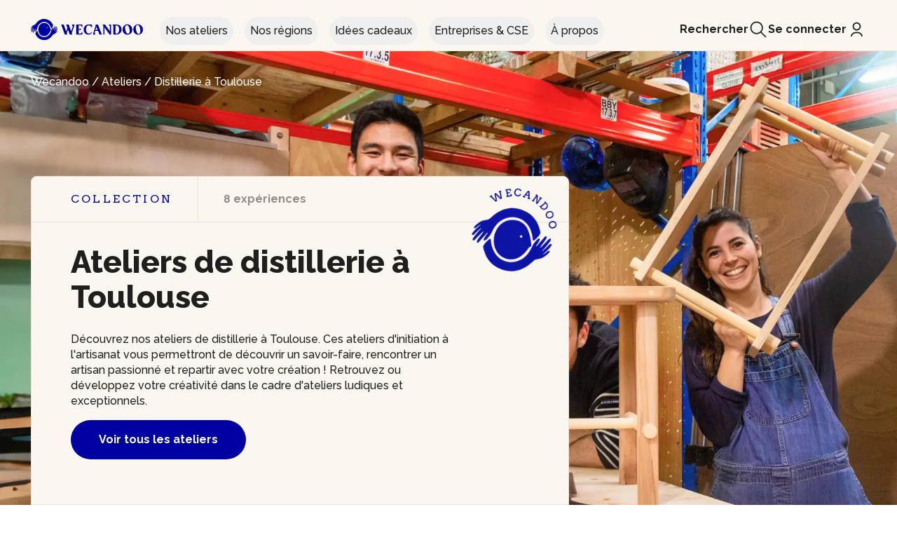

--- FILE ---
content_type: text/html;charset=UTF-8
request_url: https://wecandoo.fr/ateliers/toulouse/distillerie
body_size: 22460
content:
<!DOCTYPE html><html lang="fr"><head>
    

    <meta charset="utf-8">
    <meta name="theme-color" content="#FAF6F0">
    <meta http-equiv="X-UA-Compatible" content="IE=edge">
    <meta name="viewport" content="width=device-width, initial-scale=1, maximum-scale=1">
    

    <title>Atelier de distillerie à Toulouse : dégustation et assemblage - Wecandoo</title>

    
    <link rel="shortcut icon" href="https://assets.aws.wecandoo.com/images/wcd-logo.4716e8d6e4c68c8a8fe8a3a598923bf2.svg">

    <link rel="preconnect" href="https://fonts.googleapis.com">
    <link rel="preconnect" href="https://fonts.gstatic.com" crossorigin="">

    
    <link id="mix-manifest-link" rel="preload" href="https://assets.aws.wecandoo.com/mix-manifest.2026-01-07-09-35-45.json" as="fetch" type="application/json" crossorigin="anonymous">
    <link href="https://fonts.googleapis.com/css2?family=Arvo:ital,wght@0,400;0,700;1,400;1,700&amp;family=IBM+Plex+Sans:ital,wght@0,400;0,700;1,400;1,700&amp;display=swap" rel="stylesheet">
    <link href="https://assets.aws.wecandoo.com/css/appv2.f2e0a5560f844be61024e13ba3ecd66f.css" rel="stylesheet">

    
<style type="text/css">.vc-popover-content-wrapper[data-v-39b30300]{--popover-horizontal-content-offset:8px;--popover-vertical-content-offset:10px;--popover-slide-translation:15px;--popover-transition-time:0.14s ease-in-out;--popover-caret-horizontal-offset:18px;--popover-caret-vertical-offset:8px;position:absolute;display:block;outline:none;z-index:10}.vc-popover-content-wrapper[data-v-39b30300]:not(.is-interactive){pointer-events:none}.vc-popover-content[data-v-39b30300]{position:relative;outline:none;z-index:10;box-shadow:var(--shadow-lg)}.vc-popover-content.direction-bottom[data-v-39b30300]{margin-top:var(--popover-vertical-content-offset)}.vc-popover-content.direction-top[data-v-39b30300]{margin-bottom:var(--popover-vertical-content-offset)}.vc-popover-content.direction-left[data-v-39b30300]{margin-right:var(--popover-horizontal-content-offset)}.vc-popover-content.direction-right[data-v-39b30300]{margin-left:var(--popover-horizontal-content-offset)}.vc-popover-caret[data-v-39b30300]{content:"";position:absolute;display:block;width:12px;height:12px;border-top:inherit;border-left:inherit;background-color:inherit;-webkit-user-select:none;user-select:none;z-index:-1}.vc-popover-caret.direction-bottom[data-v-39b30300]{top:0}.vc-popover-caret.direction-bottom.align-left[data-v-39b30300]{transform:translateY(-50%) rotate(45deg)}.vc-popover-caret.direction-bottom.align-center[data-v-39b30300]{transform:translateX(-50%) translateY(-50%) rotate(45deg)}.vc-popover-caret.direction-bottom.align-right[data-v-39b30300]{transform:translateY(-50%) rotate(45deg)}.vc-popover-caret.direction-top[data-v-39b30300]{top:100%}.vc-popover-caret.direction-top.align-left[data-v-39b30300]{transform:translateY(-50%) rotate(-135deg)}.vc-popover-caret.direction-top.align-center[data-v-39b30300]{transform:translateX(-50%) translateY(-50%) rotate(-135deg)}.vc-popover-caret.direction-top.align-right[data-v-39b30300]{transform:translateY(-50%) rotate(-135deg)}.vc-popover-caret.direction-left[data-v-39b30300]{left:100%}.vc-popover-caret.direction-left.align-top[data-v-39b30300]{transform:translateX(-50%) rotate(135deg)}.vc-popover-caret.direction-left.align-middle[data-v-39b30300]{transform:translateY(-50%) translateX(-50%) rotate(135deg)}.vc-popover-caret.direction-left.align-bottom[data-v-39b30300]{transform:translateX(-50%) rotate(135deg)}.vc-popover-caret.direction-right[data-v-39b30300]{left:0}.vc-popover-caret.direction-right.align-top[data-v-39b30300]{transform:translateX(-50%) rotate(-45deg)}.vc-popover-caret.direction-right.align-middle[data-v-39b30300]{transform:translateY(-50%) translateX(-50%) rotate(-45deg)}.vc-popover-caret.direction-right.align-bottom[data-v-39b30300]{transform:translateX(-50%) rotate(-45deg)}.vc-popover-caret.align-left[data-v-39b30300]{left:var(--popover-caret-horizontal-offset)}.vc-popover-caret.align-center[data-v-39b30300]{left:50%}.vc-popover-caret.align-right[data-v-39b30300]{right:var(--popover-caret-horizontal-offset)}.vc-popover-caret.align-top[data-v-39b30300]{top:var(--popover-caret-vertical-offset)}.vc-popover-caret.align-middle[data-v-39b30300]{top:50%}.vc-popover-caret.align-bottom[data-v-39b30300]{bottom:var(--popover-caret-vertical-offset)}.fade-enter-active[data-v-39b30300],.fade-leave-active[data-v-39b30300],.slide-fade-enter-active[data-v-39b30300],.slide-fade-leave-active[data-v-39b30300]{transition:all var(--popover-transition-time);pointer-events:none}.fade-enter[data-v-39b30300],.fade-leave-to[data-v-39b30300],.slide-fade-enter[data-v-39b30300],.slide-fade-leave-to[data-v-39b30300]{opacity:0}.slide-fade-enter.direction-bottom[data-v-39b30300],.slide-fade-leave-to.direction-bottom[data-v-39b30300]{transform:translateY(calc(var(--popover-slide-translation)*-1))}.slide-fade-enter.direction-top[data-v-39b30300],.slide-fade-leave-to.direction-top[data-v-39b30300]{transform:translateY(var(--popover-slide-translation))}.slide-fade-enter.direction-left[data-v-39b30300],.slide-fade-leave-to.direction-left[data-v-39b30300]{transform:translateX(var(--popover-slide-translation))}.slide-fade-enter.direction-right[data-v-39b30300],.slide-fade-leave-to.direction-right[data-v-39b30300]{transform:translateX(calc(var(--popover-slide-translation)*-1))}</style><style type="text/css">.vc-day-popover-row[data-v-eb5afd1a]{--day-content-transition-time:0.13s ease-in;display:flex;align-items:center;transition:all var(--day-content-transition-time)}.vc-day-popover-row[data-v-eb5afd1a]:not(:first-child){margin-top:3px}.vc-day-popover-row-indicator[data-v-eb5afd1a]{display:flex;justify-content:center;align-items:center;flex-grow:0;width:15px;margin-right:3px}.vc-day-popover-row-indicator span[data-v-eb5afd1a]{transition:all var(--day-content-transition-time)}.vc-day-popover-row-content[data-v-eb5afd1a]{display:flex;align-items:center;flex-wrap:none;flex-grow:1;width:max-content}</style><style type="text/css">.vc-svg-icon[data-v-63f7b5ec]{display:inline-block;stroke:currentColor;stroke-width:0}.vc-svg-icon path[data-v-63f7b5ec]{fill:currentColor}</style><style type="text/css">.vc-nav-header{display:flex;justify-content:space-between}.vc-nav-arrow{display:flex;justify-content:center;align-items:center;cursor:pointer;-webkit-user-select:none;user-select:none;line-height:var(--leading-snug);border-width:2px;border-style:solid;border-color:transparent;border-radius:var(--rounded)}.vc-nav-arrow.is-left{margin-right:auto}.vc-nav-arrow.is-right{margin-left:auto}.vc-nav-arrow.is-disabled{opacity:.25;pointer-events:none;cursor:not-allowed}.vc-nav-arrow:hover{background-color:var(--gray-900)}.vc-nav-arrow:focus{border-color:var(--accent-600)}.vc-nav-title{color:var(--accent-100);font-weight:var(--font-bold);line-height:var(--leading-snug);padding:4px 8px;border-radius:var(--rounded);border-width:2px;border-style:solid;border-color:transparent;-webkit-user-select:none;user-select:none}.vc-nav-title:hover{background-color:var(--gray-900)}.vc-nav-title:focus{border-color:var(--accent-600)}.vc-nav-items{display:grid;grid-template-columns:repeat(3,1fr);grid-row-gap:2px;grid-column-gap:5px}.vc-nav-item{width:48px;text-align:center;line-height:var(--leading-snug);font-weight:var(--font-semibold);padding:4px 0;cursor:pointer;border-color:transparent;border-width:2px;border-style:solid;border-radius:var(--rounded);-webkit-user-select:none;user-select:none}.vc-nav-item:hover{color:var(--white);background-color:var(--gray-900);box-shadow:var(--shadow-inner)}.vc-nav-item.is-active{color:var(--accent-900);background:var(--accent-100);font-weight:var(--font-bold);box-shadow:var(--shadow)}.vc-nav-item.is-current{color:var(--accent-100);font-weight:var(--bold);border-color:var(--accent-100)}.vc-nav-item:focus{border-color:var(--accent-600)}.vc-nav-item.is-disabled{opacity:.25;pointer-events:none}.vc-is-dark .vc-nav-title{color:var(--gray-900)}.vc-is-dark .vc-nav-title:hover{background-color:var(--gray-200)}.vc-is-dark .vc-nav-title:focus{border-color:var(--accent-400)}.vc-is-dark .vc-nav-arrow:hover{background-color:var(--gray-200)}.vc-is-dark .vc-nav-arrow:focus{border-color:var(--accent-400)}.vc-is-dark .vc-nav-item:hover{color:var(--gray-900);background-color:var(--gray-200);box-shadow:none}.vc-is-dark .vc-nav-item.is-active{color:var(--white);background:var(--accent-500)}.vc-is-dark .vc-nav-item.is-current{color:var(--accent-600);border-color:var(--accent-500)}.vc-is-dark .vc-nav-item:focus{border-color:var(--accent-400)}</style><style type="text/css">.vc-day[data-v-4420d078]{position:relative;min-height:32px;z-index:1}.vc-day.is-not-in-month *[data-v-4420d078]{opacity:0;pointer-events:none}.vc-day-layer[data-v-4420d078]{position:absolute;left:0;right:0;top:0;bottom:0;pointer-events:none}.vc-day-box-center-center[data-v-4420d078]{display:flex;justify-content:center;align-items:center;transform-origin:50% 50%}.vc-day-box-left-center[data-v-4420d078]{display:flex;justify-content:flex-start;align-items:center;transform-origin:0 50%}.vc-day-box-right-center[data-v-4420d078]{display:flex;justify-content:flex-end;align-items:center;transform-origin:100% 50%}.vc-day-box-center-bottom[data-v-4420d078]{display:flex;justify-content:center;align-items:flex-end}.vc-day-content[data-v-4420d078]{display:flex;justify-content:center;align-items:center;font-size:var(--text-sm);font-weight:var(--font-medium);width:28px;height:28px;line-height:28px;border-radius:var(--rounded-full);-webkit-user-select:none;user-select:none;cursor:pointer}.vc-day-content[data-v-4420d078]:hover{background-color:rgba(204,214,224,.3)}.vc-day-content[data-v-4420d078]:focus{font-weight:var(--font-bold);background-color:rgba(204,214,224,.4)}.vc-day-content.is-disabled[data-v-4420d078]{color:var(--gray-400)}.vc-is-dark .vc-day-content[data-v-4420d078]:hover{background-color:rgba(114,129,151,.3)}.vc-is-dark .vc-day-content[data-v-4420d078]:focus{background-color:rgba(114,129,151,.4)}.vc-is-dark .vc-day-content.is-disabled[data-v-4420d078]{color:var(--gray-600)}.vc-highlights[data-v-4420d078]{overflow:hidden;pointer-events:none;z-index:-1}.vc-highlight[data-v-4420d078]{width:28px;height:28px}.vc-highlight.vc-highlight-base-start[data-v-4420d078]{width:50%!important;border-radius:0!important;border-right-width:0!important}.vc-highlight.vc-highlight-base-end[data-v-4420d078]{width:50%!important;border-radius:0!important;border-left-width:0!important}.vc-highlight.vc-highlight-base-middle[data-v-4420d078]{width:100%;border-radius:0!important;border-left-width:0!important;border-right-width:0!important;margin:0 -1px}.vc-dots[data-v-4420d078]{display:flex;justify-content:center;align-items:center}.vc-dot[data-v-4420d078]{width:5px;height:5px;border-radius:50%;transition:all var(--day-content-transition-time)}.vc-dot[data-v-4420d078]:not(:last-child){margin-right:3px}.vc-bars[data-v-4420d078]{display:flex;justify-content:flex-start;align-items:center;width:75%}.vc-bar[data-v-4420d078]{flex-grow:1;height:3px;transition:all var(--day-content-transition-time)}</style><style type="text/css">.vc-pane[data-v-74ad501d]{min-width:250px}.vc-header[data-v-74ad501d]{display:flex;justify-content:center;align-items:center;padding:10px 18px 0 18px}.vc-header.align-left[data-v-74ad501d]{justify-content:flex-start}.vc-header.align-right[data-v-74ad501d]{justify-content:flex-end}.vc-title[data-v-74ad501d]{font-size:var(--text-lg);color:var(--gray-800);font-weight:var(--font-semibold);line-height:28px;cursor:pointer;-webkit-user-select:none;user-select:none;white-space:nowrap}.vc-title[data-v-74ad501d]:hover{opacity:.75}.vc-weeknumber[data-v-74ad501d]{position:relative}.vc-weeknumber[data-v-74ad501d],.vc-weeknumber-content[data-v-74ad501d]{display:flex;justify-content:center;align-items:center}.vc-weeknumber-content[data-v-74ad501d]{font-size:var(--text-xs);font-weight:var(--font-medium);font-style:italic;width:28px;height:28px;margin-top:2px;color:var(--gray-500);-webkit-user-select:none;user-select:none}.vc-weeknumber-content.is-left-outside[data-v-74ad501d]{position:absolute;left:var(--weeknumber-offset)}.vc-weeknumber-content.is-right-outside[data-v-74ad501d]{position:absolute;right:var(--weeknumber-offset)}.vc-weeks[data-v-74ad501d]{display:grid;grid-template-columns:repeat(7,1fr);position:relative;-webkit-overflow-scrolling:touch;padding:5px;min-width:250px}.vc-weeks.vc-show-weeknumbers[data-v-74ad501d]{grid-template-columns:auto repeat(7,1fr)}.vc-weeks.vc-show-weeknumbers.is-right[data-v-74ad501d]{grid-template-columns:repeat(7,1fr) auto}.vc-weekday[data-v-74ad501d]{text-align:center;color:var(--gray-500);font-size:var(--text-sm);font-weight:var(--font-bold);line-height:14px;padding-top:4px;padding-bottom:8px;cursor:default;-webkit-user-select:none;user-select:none}.vc-is-dark .vc-header[data-v-74ad501d]{color:var(--gray-200)}.vc-is-dark .vc-title[data-v-74ad501d]{color:var(--gray-100)}.vc-is-dark .vc-weekday[data-v-74ad501d]{color:var(--accent-200)}</style><style type="text/css">.vc-nav-popover-container{color:var(--white);font-size:var(--text-sm);font-weight:var(--font-semibold);background-color:var(--gray-800);border:1px solid;border-color:var(--gray-700);border-radius:var(--rounded-lg);padding:4px;box-shadow:var(--shadow)}.vc-is-dark .vc-nav-popover-container{color:var(--gray-800);background-color:var(--white);border-color:var(--gray-100)}</style><style type="text/css">.none-enter-active[data-v-5be4b00c],.none-leave-active[data-v-5be4b00c]{transition-duration:0s}.fade-enter-active[data-v-5be4b00c],.fade-leave-active[data-v-5be4b00c],.slide-down-enter-active[data-v-5be4b00c],.slide-down-leave-active[data-v-5be4b00c],.slide-left-enter-active[data-v-5be4b00c],.slide-left-leave-active[data-v-5be4b00c],.slide-right-enter-active[data-v-5be4b00c],.slide-right-leave-active[data-v-5be4b00c],.slide-up-enter-active[data-v-5be4b00c],.slide-up-leave-active[data-v-5be4b00c]{transition:transform var(--slide-duration) var(--slide-timing),opacity var(--slide-duration) var(--slide-timing);-webkit-backface-visibility:hidden;backface-visibility:hidden}.fade-leave-active[data-v-5be4b00c],.none-leave-active[data-v-5be4b00c],.slide-down-leave-active[data-v-5be4b00c],.slide-left-leave-active[data-v-5be4b00c],.slide-right-leave-active[data-v-5be4b00c],.slide-up-leave-active[data-v-5be4b00c]{position:absolute;width:100%}.fade-enter[data-v-5be4b00c],.fade-leave-to[data-v-5be4b00c],.none-enter[data-v-5be4b00c],.none-leave-to[data-v-5be4b00c],.slide-down-enter[data-v-5be4b00c],.slide-down-leave-to[data-v-5be4b00c],.slide-left-enter[data-v-5be4b00c],.slide-left-leave-to[data-v-5be4b00c],.slide-right-enter[data-v-5be4b00c],.slide-right-leave-to[data-v-5be4b00c],.slide-up-enter[data-v-5be4b00c],.slide-up-leave-to[data-v-5be4b00c]{opacity:0}.slide-left-enter[data-v-5be4b00c],.slide-right-leave-to[data-v-5be4b00c]{transform:translateX(var(--slide-translate))}.slide-left-leave-to[data-v-5be4b00c],.slide-right-enter[data-v-5be4b00c]{transform:translateX(calc(var(--slide-translate)*-1))}.slide-down-leave-to[data-v-5be4b00c],.slide-up-enter[data-v-5be4b00c]{transform:translateY(var(--slide-translate))}.slide-down-enter[data-v-5be4b00c],.slide-up-leave-to[data-v-5be4b00c]{transform:translateY(calc(var(--slide-translate)*-1))}</style><style type="text/css">.vc-container{--white:#fff;--black:#000;--gray-100:#f7fafc;--gray-200:#edf2f7;--gray-300:#e2e8f0;--gray-400:#cbd5e0;--gray-500:#a0aec0;--gray-600:#718096;--gray-700:#4a5568;--gray-800:#2d3748;--gray-900:#1a202c;--red-100:#fff5f5;--red-200:#fed7d7;--red-300:#feb2b2;--red-400:#fc8181;--red-500:#f56565;--red-600:#e53e3e;--red-700:#c53030;--red-800:#9b2c2c;--red-900:#742a2a;--orange-100:#fffaf0;--orange-200:#feebc8;--orange-300:#fbd38d;--orange-400:#f6ad55;--orange-500:#ed8936;--orange-600:#dd6b20;--orange-700:#c05621;--orange-800:#9c4221;--orange-900:#7b341e;--yellow-100:ivory;--yellow-200:#fefcbf;--yellow-300:#faf089;--yellow-400:#f6e05e;--yellow-500:#ecc94b;--yellow-600:#d69e2e;--yellow-700:#b7791f;--yellow-800:#975a16;--yellow-900:#744210;--green-100:#f0fff4;--green-200:#c6f6d5;--green-300:#9ae6b4;--green-400:#68d391;--green-500:#48bb78;--green-600:#38a169;--green-700:#2f855a;--green-800:#276749;--green-900:#22543d;--teal-100:#e6fffa;--teal-200:#b2f5ea;--teal-300:#81e6d9;--teal-400:#4fd1c5;--teal-500:#38b2ac;--teal-600:#319795;--teal-700:#2c7a7b;--teal-800:#285e61;--teal-900:#234e52;--blue-100:#ebf8ff;--blue-200:#bee3f8;--blue-300:#90cdf4;--blue-400:#63b3ed;--blue-500:#4299e1;--blue-600:#3182ce;--blue-700:#2b6cb0;--blue-800:#2c5282;--blue-900:#2a4365;--indigo-100:#ebf4ff;--indigo-200:#c3dafe;--indigo-300:#a3bffa;--indigo-400:#7f9cf5;--indigo-500:#667eea;--indigo-600:#5a67d8;--indigo-700:#4c51bf;--indigo-800:#434190;--indigo-900:#3c366b;--purple-100:#faf5ff;--purple-200:#e9d8fd;--purple-300:#d6bcfa;--purple-400:#b794f4;--purple-500:#9f7aea;--purple-600:#805ad5;--purple-700:#6b46c1;--purple-800:#553c9a;--purple-900:#44337a;--pink-100:#fff5f7;--pink-200:#fed7e2;--pink-300:#fbb6ce;--pink-400:#f687b3;--pink-500:#ed64a6;--pink-600:#d53f8c;--pink-700:#b83280;--pink-800:#97266d;--pink-900:#702459}.vc-container.vc-red{--accent-100:var(--red-100);--accent-200:var(--red-200);--accent-300:var(--red-300);--accent-400:var(--red-400);--accent-500:var(--red-500);--accent-600:var(--red-600);--accent-700:var(--red-700);--accent-800:var(--red-800);--accent-900:var(--red-900)}.vc-container.vc-orange{--accent-100:var(--orange-100);--accent-200:var(--orange-200);--accent-300:var(--orange-300);--accent-400:var(--orange-400);--accent-500:var(--orange-500);--accent-600:var(--orange-600);--accent-700:var(--orange-700);--accent-800:var(--orange-800);--accent-900:var(--orange-900)}.vc-container.vc-yellow{--accent-100:var(--yellow-100);--accent-200:var(--yellow-200);--accent-300:var(--yellow-300);--accent-400:var(--yellow-400);--accent-500:var(--yellow-500);--accent-600:var(--yellow-600);--accent-700:var(--yellow-700);--accent-800:var(--yellow-800);--accent-900:var(--yellow-900)}.vc-container.vc-green{--accent-100:var(--green-100);--accent-200:var(--green-200);--accent-300:var(--green-300);--accent-400:var(--green-400);--accent-500:var(--green-500);--accent-600:var(--green-600);--accent-700:var(--green-700);--accent-800:var(--green-800);--accent-900:var(--green-900)}.vc-container.vc-teal{--accent-100:var(--teal-100);--accent-200:var(--teal-200);--accent-300:var(--teal-300);--accent-400:var(--teal-400);--accent-500:var(--teal-500);--accent-600:var(--teal-600);--accent-700:var(--teal-700);--accent-800:var(--teal-800);--accent-900:var(--teal-900)}.vc-container.vc-blue{--accent-100:var(--blue-100);--accent-200:var(--blue-200);--accent-300:var(--blue-300);--accent-400:var(--blue-400);--accent-500:var(--blue-500);--accent-600:var(--blue-600);--accent-700:var(--blue-700);--accent-800:var(--blue-800);--accent-900:var(--blue-900)}.vc-container.vc-indigo{--accent-100:var(--indigo-100);--accent-200:var(--indigo-200);--accent-300:var(--indigo-300);--accent-400:var(--indigo-400);--accent-500:var(--indigo-500);--accent-600:var(--indigo-600);--accent-700:var(--indigo-700);--accent-800:var(--indigo-800);--accent-900:var(--indigo-900)}.vc-container.vc-purple{--accent-100:var(--purple-100);--accent-200:var(--purple-200);--accent-300:var(--purple-300);--accent-400:var(--purple-400);--accent-500:var(--purple-500);--accent-600:var(--purple-600);--accent-700:var(--purple-700);--accent-800:var(--purple-800);--accent-900:var(--purple-900)}.vc-container.vc-pink{--accent-100:var(--pink-100);--accent-200:var(--pink-200);--accent-300:var(--pink-300);--accent-400:var(--pink-400);--accent-500:var(--pink-500);--accent-600:var(--pink-600);--accent-700:var(--pink-700);--accent-800:var(--pink-800);--accent-900:var(--pink-900)}.vc-container{--font-normal:400;--font-medium:500;--font-semibold:600;--font-bold:700;--text-xs:12px;--text-sm:14px;--text-base:16px;--text-lg:18px;--leading-snug:1.375;--rounded:0.25rem;--rounded-lg:0.5rem;--rounded-full:9999px;--shadow:0 1px 3px 0 rgba(0,0,0,0.1),0 1px 2px 0 rgba(0,0,0,0.06);--shadow-lg:0 10px 15px -3px rgba(0,0,0,0.1),0 4px 6px -2px rgba(0,0,0,0.05);--shadow-inner:inset 0 2px 4px 0 rgba(0,0,0,0.06);--slide-translate:22px;--slide-duration:0.15s;--slide-timing:ease;--day-content-transition-time:0.13s ease-in;--weeknumber-offset:-34px;position:relative;display:inline-flex;width:max-content;height:max-content;font-family:BlinkMacSystemFont,-apple-system,Segoe UI,Roboto,Oxygen,Ubuntu,Cantarell,Fira Sans,Droid Sans,Helvetica Neue,Helvetica,Arial,sans-serif;color:var(--gray-900);background-color:var(--white);border:1px solid;border-color:var(--gray-400);border-radius:var(--rounded-lg);-webkit-font-smoothing:antialiased;-moz-osx-font-smoothing:grayscale;-webkit-tap-highlight-color:transparent}.vc-container,.vc-container *{box-sizing:border-box}.vc-container:focus,.vc-container :focus{outline:none}.vc-container [role=button],.vc-container button{cursor:pointer}.vc-container.vc-is-expanded{min-width:100%}.vc-container .vc-container{border:none}.vc-container.vc-is-dark{color:var(--gray-100);background-color:var(--gray-900);border-color:var(--gray-700)}</style><style type="text/css">.vc-pane-container{width:100%;position:relative}.vc-pane-container.in-transition{overflow:hidden}.vc-pane-layout{display:grid}.vc-arrow{display:flex;justify-content:center;align-items:center;cursor:pointer;-webkit-user-select:none;user-select:none;pointer-events:auto;color:var(--gray-600);border-width:2px;border-style:solid;border-radius:var(--rounded);border-color:transparent}.vc-arrow:hover{background:var(--gray-200)}.vc-arrow:focus{border-color:var(--gray-300)}.vc-arrow.is-disabled{opacity:.25;pointer-events:none;cursor:not-allowed}.vc-day-popover-container{color:var(--white);background-color:var(--gray-800);border:1px solid;border-color:var(--gray-700);border-radius:var(--rounded);font-size:var(--text-xs);font-weight:var(--font-medium);padding:4px 8px;box-shadow:var(--shadow)}.vc-day-popover-header{font-size:var(--text-xs);color:var(--gray-300);font-weight:var(--font-semibold);text-align:center}.vc-arrows-container{width:100%;position:absolute;top:0;display:flex;justify-content:space-between;padding:8px 10px;pointer-events:none}.vc-arrows-container.title-left{justify-content:flex-end}.vc-arrows-container.title-right{justify-content:flex-start}.vc-is-dark .vc-arrow{color:var(--white)}.vc-is-dark .vc-arrow:hover{background:var(--gray-800)}.vc-is-dark .vc-arrow:focus{border-color:var(--gray-700)}.vc-is-dark .vc-day-popover-container{color:var(--gray-800);background-color:var(--white);border-color:var(--gray-100)}.vc-is-dark .vc-day-popover-header{color:var(--gray-700)}</style><style type="text/css">.vc-select[data-v-7b2eaf0a]{position:relative}.vc-select select[data-v-7b2eaf0a]{flex-grow:1;display:block;-webkit-appearance:none;appearance:none;width:52px;height:30px;font-size:var(--text-base);font-weight:var(--font-medium);text-align:left;background-color:var(--gray-200);border:2px solid;border-color:var(--gray-200);color:var(--gray-900);padding:0 20px 0 8px;border-radius:var(--rounded);line-height:var(--leading-tight);text-indent:0;cursor:pointer;-moz-padding-start:3px;background-image:none}.vc-select select[data-v-7b2eaf0a]:hover{color:var(--gray-600)}.vc-select select[data-v-7b2eaf0a]:focus{outline:0;border-color:var(--accent-400);background-color:var(--white)}.vc-select-arrow[data-v-7b2eaf0a]{display:flex;align-items:center;pointer-events:none;position:absolute;top:0;bottom:0;right:0;padding:0 4px 0 0;color:var(--gray-500)}.vc-select-arrow svg[data-v-7b2eaf0a]{width:16px;height:16px;fill:currentColor}.vc-is-dark select[data-v-7b2eaf0a]{background:var(--gray-700);color:var(--gray-100);border-color:var(--gray-700)}.vc-is-dark select[data-v-7b2eaf0a]:hover{color:var(--gray-400)}.vc-is-dark select[data-v-7b2eaf0a]:focus{border-color:var(--accent-500);background-color:var(--gray-800)}</style><style type="text/css">.vc-time-picker[data-v-f4e11af8]{display:flex;align-items:center;padding:8px}.vc-time-picker.vc-invalid[data-v-f4e11af8]{pointer-events:none;opacity:.5}.vc-time-picker.vc-bordered[data-v-f4e11af8]{border-top:1px solid var(--gray-400)}.vc-date-time[data-v-f4e11af8]{margin-left:8px}.vc-disabled[data-v-f4e11af8]{pointer-events:none;opacity:.5}.vc-time-icon[data-v-f4e11af8]{width:16px;height:16px;color:var(--gray-600)}.vc-date[data-v-f4e11af8]{display:flex;align-items:center;font-size:var(--text-sm);font-weight:var(--font-semibold);text-transform:uppercase;padding:0 0 4px 4px;margin-top:-4px}.vc-date .vc-weekday[data-v-f4e11af8]{color:var(--gray-700);letter-spacing:var(--tracking-wide)}.vc-date .vc-month[data-v-f4e11af8]{color:var(--accent-600);margin-left:8px}.vc-date .vc-day[data-v-f4e11af8]{color:var(--accent-600);margin-left:4px}.vc-date .vc-year[data-v-f4e11af8]{color:var(--gray-500);margin-left:8px}.vc-am-pm[data-v-f4e11af8],.vc-time[data-v-f4e11af8]{display:flex;align-items:center}.vc-am-pm[data-v-f4e11af8]{background:var(--gray-200);margin-left:8px;padding:4px;border-radius:var(--rounded);height:30px}.vc-am-pm button[data-v-f4e11af8]{color:var(--gray-900);font-size:var(--text-sm);font-weight:var(--font-medium);padding:0 4px;background:transparent;border:2px solid transparent;border-radius:var(--rounded);line-height:var(--leading-snug)}.vc-am-pm button[data-v-f4e11af8]:hover{color:var(--gray-600)}.vc-am-pm button[data-v-f4e11af8]:focus{border-color:var(--accent-400)}.vc-am-pm button.active[data-v-f4e11af8]{background:var(--accent-600);color:var(--white)}.vc-am-pm button.active[data-v-f4e11af8]:hover{background:var(--accent-500)}.vc-am-pm button.active[data-v-f4e11af8]:focus{border-color:var(--accent-400)}.vc-is-dark .vc-time-picker[data-v-f4e11af8]{border-color:var(--gray-700)}.vc-is-dark .vc-time-icon[data-v-f4e11af8],.vc-is-dark .vc-weekday[data-v-f4e11af8]{color:var(--gray-400)}.vc-is-dark .vc-day[data-v-f4e11af8],.vc-is-dark .vc-month[data-v-f4e11af8]{color:var(--accent-400)}.vc-is-dark .vc-year[data-v-f4e11af8]{color:var(--gray-500)}.vc-is-dark .vc-am-pm[data-v-f4e11af8]{background:var(--gray-700)}.vc-is-dark .vc-am-pm[data-v-f4e11af8]:focus{border-color:var(--accent-500)}.vc-is-dark .vc-am-pm button[data-v-f4e11af8]{color:var(--gray-100)}.vc-is-dark .vc-am-pm button[data-v-f4e11af8]:hover{color:var(--gray-400)}.vc-is-dark .vc-am-pm button[data-v-f4e11af8]:focus{border-color:var(--accent-500)}.vc-is-dark .vc-am-pm button.active[data-v-f4e11af8]{background:var(--accent-500);color:var(--white)}.vc-is-dark .vc-am-pm button.active[data-v-f4e11af8]:hover{background:var(--accent-600)}.vc-is-dark .vc-am-pm button.active[data-v-f4e11af8]:focus{border-color:var(--accent-500)}</style><style>.navigation-loader-animation{-webkit-animation:navigation-loader-animation 2s linear infinite;-moz-animation:navigation-loader-animation 2s linear infinite;-o-animation:navigation-loader-animation 2s linear infinite;animation:navigation-loader-animation 2s linear infinite}@-webkit-keyframes navigation-loader-animation{0%{-webkit-transform:translateX(-150%);transform:translateX(-150%)}to{-webkit-transform:translateX(100%);transform:translateX(100%)}}@-moz-keyframes navigation-loader-animation{0%{-moz-transform:translateX(-150%);transform:translateX(-150%)}to{-moz-transform:translateX(100%);transform:translateX(100%)}}@-o-keyframes navigation-loader-animation{0%{-o-transform:translateX(-150%);transform:translateX(-150%)}to{-o-transform:translateX(100%);transform:translateX(100%)}}@keyframes navigation-loader-animation{0%{-webkit-transform:translateX(-150%);-moz-transform:translateX(-150%);-o-transform:translateX(-150%);transform:translateX(-150%)}to{-webkit-transform:translateX(100%);-moz-transform:translateX(100%);-o-transform:translateX(100%);transform:translateX(100%)}}</style><style>.booking-modal-events-enter-active,.booking-modal-events-leave-active{-webkit-transition:all .3s;-o-transition:all .3s;-moz-transition:all .3s;transition:all .3s}.booking-modal-events-enter{-webkit-transform:translateY(2rem);-moz-transform:translateY(2rem);-ms-transform:translateY(2rem);-o-transform:translateY(2rem);transform:translateY(2rem)}.booking-modal-events-leave-to{-webkit-transform:translateY(-2rem);-moz-transform:translateY(-2rem);-ms-transform:translateY(-2rem);-o-transform:translateY(-2rem);transform:translateY(-2rem)}.booking-modal-events-enter,.booking-modal-events-leave-to{opacity:0}</style><link ref="alternate" hreflang="fr-BE" href="https://wecandoo.be/ateliers/toulouse/distillerie"><link ref="alternate" hreflang="en-BE" href="https://wecandoo.be/en/ateliers/toulouse/distillerie"><link ref="alternate" hreflang="nl-BE" href="https://wecandoo.be/nl/ateliers/toulouse/distillerie"><meta name="description" content="Découvrez nos ateliers de distillerie à Toulouse. Ces ateliers d'initiation à l'artisanat vous permettront de découvrir un savoir-faire, rencontrer un artisan passionné et repartir avec votre créat…"><meta property="og:type" content="website"><meta property="og:locale" content="fr_FR"><meta property="og:site_name" content="Wecandoo"><meta name="twitter:card" content="summary_large_image"><meta name="twitter:title" content="Wecandoo"><meta name="p:domain_verify" content="f58ce027a54449bca00d4a9d7757c79e"><meta property="og:title" content="Atelier de distillerie à Toulouse : dégustation et assemblage"><meta property="og:description" content="Découvrez nos ateliers de distillerie à Toulouse. Ces ateliers d'initiation à l'artisanat vous permettront de découvrir un savoir-faire, rencontrer un artisan passionné et repartir avec votre créat…"><meta property="og:url" content="https://wecandoo.fr/ateliers/toulouse/distillerie"><meta property="twitter:domain" content="wecandoo.fr"><link rel="canonical" href="https://wecandoo.fr/ateliers/toulouse/distillerie"><link ref="alternate" hreflang="fr-BE" href="https://wecandoo.be/ateliers/toulouse/distillerie"><link ref="alternate" hreflang="en-BE" href="https://wecandoo.be/en/ateliers/toulouse/distillerie"><link ref="alternate" hreflang="nl-BE" href="https://wecandoo.be/nl/ateliers/toulouse/distillerie"><meta rel="x-prerender-render-id" content="1b5b6eaa-ca86-431f-b9d0-181c606919ea" />
			<meta rel="x-prerender-render-at" content="2026-01-08T09:19:54.178Z" /><meta rel="x-prerender-request-id" content="9287e4db-5607-4ae5-80b6-1e9b5109b1eb" />
      		<meta rel="x-prerender-request-at" content="2026-01-18T01:44:17.157Z" /></head>

<body>
    <div id="app"><div class="container-fluid px-0 flex-grow-1 flex-shrink-0 col-auto m-0"><div class="tw-min-h-screen" page="wcdspa"><!----> <div><!----> <header class="wcd-mega-menu tw-sticky tw-z-[991]" style="top: 0px;"><div class="tw-relative tw-z-10 tw-bg-secondary tw-border-b tw-border-solid tw-border-secondary-600 hover:xl:tw-border-secondary-600 hover:xl:tw-bg-secondary focus-within:xl:tw-border-secondary-600 focus-within:xl:tw-bg-secondary"><div class="tw-py-3 xl:tw-pb-0 tw-bg-inherit"><nav data-v-7ce2b23f="" class="w-container w-container--wide"><section data-v-7ce2b23f="" class="tw-items-center tw-flex tw-gap-4 tw-justify-between"><!----> <div data-v-7ce2b23f="" class="tw-flex tw-items-center tw-flex-nowrap tw-whitespace-nowrap tw-justify-self-center"><a href="/" class="tw-mr-4 router-link-active 
      tw-block tw-rounded-full
      hover:tw-no-underline
      focus-visible:tw-outline-4 focus-visible:tw-outline
      focus-visible:tw-outline-primary-200
      focus-visible:tw-outline-offset-8
     tw-w-[128px] md:tw-w-[160px]" data-v-7ce2b23f=""><div data-v-47c93168="" class="w-img w-img--loaded" alt="Wecandoo" width="160" height="30"><div data-v-47c93168="" class="w-img__content"><img data-v-47c93168="" src="https://assets.aws.wecandoo.com/front-client/images/wcd-full-logo.d726da98d3750fe4d20fb3719a95c2b1.svg?width=160" alt="Wecandoo" width="160" height="30" class="w-img__img"></div></div></a> <div data-v-7ce2b23f=""><div class="
          tw-group/navbar-items
          tw-flex tw-bg-secondary-500
         tw-items-center tw-flex-nowrap tw-whitespace-nowrap"><div class="tw-flex"><div class="
    tw-px-0 xl:tw-px-2 2xl:tw-px-4 tw-pb-2 tw-pt-3
    tw-group/navbar-item
  "><button class="
      tw-no-underline
      focus-visible:tw-outline-4 focus-visible:tw-outline
      focus-visible:tw-outline-primary-200
     
        tw-relative
        tw-block tw-rounded-full tw-p-2
        focus-visible:tw-outline-none
      "><span data-v-54a97541="" class="w-typo w-typo--body">
    Nos ateliers
  </span> <span class="tw-absolute -tw-bottom-2 tw-left-0 tw-right-0 tw-border-b-2 tw-border-solid tw-border-primary tw-opacity-0 group-hover/navbar-item:tw-opacity-100 group-focus-within/navbar-item:tw-opacity-100"></span></button> <div class="tw-hidden group-hover/navbar-item:tw-block group-focus-within/navbar-item:tw-block tw-fixed tw-z-[-1] tw-top-0 tw-mt-px tw-left-0 tw-right-0 tw-bottom-0 tw-bg-gray-800/20 tw-pointer-events-none"></div> <div class="
            tw-hidden tw-mt-2
            group-hover/navbar-item:tw-block
            group-focus-within/navbar-item:tw-block
            tw-absolute tw-z-10 tw-w-full tw-left-0
            tw-bg-secondary tw-py-10
            tw-border-y tw-border-solid tw-border-secondary-600
          "><div class="tw-max-w-container tw-px-5 md:tw-px-7.5 lg:tw-px-11 tw-mx-auto"><div class="tw-flex"><div class="tw-flex tw-flex-col tw-items-start"><div class="tw-h-full"><p data-v-54a97541="" class="tw-font-bold tw-mb-6 last:tw-mb-0 w-typo w-typo--body">
                Savoir-faire
              </p> <ul class="tw-mb-0 tw-grid tw-gap-y-2 tw-gap-x-8 tw-grid-rows-5 tw-grid-flow-col"><li><p data-v-54a97541="" class="w-typo w-typo--caption"><a href="/ateliers/la-poterie-et-ceramique" class="tw-rounded focus-visible:tw-outline-4 focus-visible:tw-outline focus-visible:tw-outline-primary-200 focus-visible:tw-outline-offset-4" data-v-54a97541="">
                      Poterie et Céramique
                    </a></p></li><li><p data-v-54a97541="" class="w-typo w-typo--caption"><a href="/ateliers/le-gourmand" class="tw-rounded focus-visible:tw-outline-4 focus-visible:tw-outline focus-visible:tw-outline-primary-200 focus-visible:tw-outline-offset-4" data-v-54a97541="">
                      À manger
                    </a></p></li><li><p data-v-54a97541="" class="w-typo w-typo--caption"><a href="/ateliers/a-boire" class="tw-rounded focus-visible:tw-outline-4 focus-visible:tw-outline focus-visible:tw-outline-primary-200 focus-visible:tw-outline-offset-4" data-v-54a97541="">
                      À boire
                    </a></p></li><li><p data-v-54a97541="" class="w-typo w-typo--caption"><a href="/ateliers/le-cosmetique" class="tw-rounded focus-visible:tw-outline-4 focus-visible:tw-outline focus-visible:tw-outline-primary-200 focus-visible:tw-outline-offset-4" data-v-54a97541="">
                      Cosmétique et bien-être
                    </a></p></li><li><p data-v-54a97541="" class="w-typo w-typo--caption"><a href="/ateliers/la-nature" class="tw-rounded focus-visible:tw-outline-4 focus-visible:tw-outline focus-visible:tw-outline-primary-200 focus-visible:tw-outline-offset-4" data-v-54a97541="">
                      Végétal
                    </a></p></li><li><p data-v-54a97541="" class="w-typo w-typo--caption"><a href="/ateliers/le-bois" class="tw-rounded focus-visible:tw-outline-4 focus-visible:tw-outline focus-visible:tw-outline-primary-200 focus-visible:tw-outline-offset-4" data-v-54a97541="">
                      Bois
                    </a></p></li><li><p data-v-54a97541="" class="w-typo w-typo--caption"><a href="/ateliers/le-textile" class="tw-rounded focus-visible:tw-outline-4 focus-visible:tw-outline focus-visible:tw-outline-primary-200 focus-visible:tw-outline-offset-4" data-v-54a97541="">
                      Textile
                    </a></p></li><li><p data-v-54a97541="" class="w-typo w-typo--caption"><a href="/ateliers/le-cuir" class="tw-rounded focus-visible:tw-outline-4 focus-visible:tw-outline focus-visible:tw-outline-primary-200 focus-visible:tw-outline-offset-4" data-v-54a97541="">
                      Cuir
                    </a></p></li><li><p data-v-54a97541="" class="w-typo w-typo--caption"><a href="/ateliers/la-bijouterie" class="tw-rounded focus-visible:tw-outline-4 focus-visible:tw-outline focus-visible:tw-outline-primary-200 focus-visible:tw-outline-offset-4" data-v-54a97541="">
                      Bijouterie
                    </a></p></li><li><p data-v-54a97541="" class="w-typo w-typo--caption"><a href="/ateliers/agriculture" class="tw-rounded focus-visible:tw-outline-4 focus-visible:tw-outline focus-visible:tw-outline-primary-200 focus-visible:tw-outline-offset-4" data-v-54a97541="">
                      Agriculture
                    </a></p></li><li><p data-v-54a97541="" class="w-typo w-typo--caption"><a href="/ateliers/le-metal" class="tw-rounded focus-visible:tw-outline-4 focus-visible:tw-outline focus-visible:tw-outline-primary-200 focus-visible:tw-outline-offset-4" data-v-54a97541="">
                      Métal
                    </a></p></li><li><p data-v-54a97541="" class="w-typo w-typo--caption"><a href="/ateliers/le-papier" class="tw-rounded focus-visible:tw-outline-4 focus-visible:tw-outline focus-visible:tw-outline-primary-200 focus-visible:tw-outline-offset-4" data-v-54a97541="">
                      Papier
                    </a></p></li><li><p data-v-54a97541="" class="w-typo w-typo--caption"><a href="/ateliers/le-verre" class="tw-rounded focus-visible:tw-outline-4 focus-visible:tw-outline focus-visible:tw-outline-primary-200 focus-visible:tw-outline-offset-4" data-v-54a97541="">
                      Verre
                    </a></p></li><li><p data-v-54a97541="" class="w-typo w-typo--caption"><a href="/ateliers/pierre" class="tw-rounded focus-visible:tw-outline-4 focus-visible:tw-outline focus-visible:tw-outline-primary-200 focus-visible:tw-outline-offset-4" data-v-54a97541="">
                      Pierre
                    </a></p></li></ul></div> <a data-v-740b3fa6="" href="/ateliers" class="router-link-active w-cta w-cta--primary w-cta--small w-cta--tonal w-cta--icon-right tw-mt-7"><span data-v-740b3fa6="" class="">
              Voir tous les ateliers
              </span><!----><svg data-v-13bcd218="" xmlns="http://www.w3.org/2000/svg" viewBox="0 0 24 24" role="presentation" class="w-icon"><path data-v-13bcd218="" fill-rule="evenodd" clip-rule="evenodd" d="M16.75 12C16.75 11.5858 16.4142 11.25 16 11.25L6.66667 11.25C6.25245 11.25 5.91667 11.5858 5.91667 12C5.91667 12.4142 6.25245 12.75 6.66667 12.75L16 12.75C16.4142 12.75 16.75 12.4142 16.75 12Z"></path><path data-v-13bcd218="" fill-rule="evenodd" clip-rule="evenodd" d="M11.4697 7.46967C11.1768 7.76256 11.1768 8.23744 11.4697 8.53033L14.9393 12L11.4697 15.4697C11.1768 15.7626 11.1768 16.2374 11.4697 16.5303C11.7626 16.8232 12.2374 16.8232 12.5303 16.5303L16.5303 12.5303C16.671 12.3897 16.75 12.1989 16.75 12C16.75 11.8011 16.671 11.6103 16.5303 11.4697L12.5303 7.46967C12.2374 7.17678 11.7626 7.17678 11.4697 7.46967Z"></path></svg></a></div> <span class="tw-block tw-border-solid tw-border-secondary-600 tw-mx-8 tw-border-r"></span><div class="tw-flex tw-flex-col tw-items-start"><div class="tw-h-full"><p data-v-54a97541="" class="tw-font-bold tw-mb-6 last:tw-mb-0 w-typo w-typo--body">
                Tendances actuelles
              </p> <ul class="tw-mb-0 tw-grid tw-gap-y-2 tw-gap-x-8 tw-grid-rows-5 tw-grid-flow-col"><li><p data-v-54a97541="" class="w-typo w-typo--caption"><a href="/ateliers/le-tour" class="tw-rounded focus-visible:tw-outline-4 focus-visible:tw-outline focus-visible:tw-outline-primary-200 focus-visible:tw-outline-offset-4" data-v-54a97541="">
                      Tour de céramique
                    </a></p></li><li><p data-v-54a97541="" class="w-typo w-typo--caption"><a href="/ateliers/vitrail" class="tw-rounded focus-visible:tw-outline-4 focus-visible:tw-outline focus-visible:tw-outline-primary-200 focus-visible:tw-outline-offset-4" data-v-54a97541="">
                      Vitrail
                    </a></p></li><li><p data-v-54a97541="" class="w-typo w-typo--caption"><a href="/ateliers/coutellerie" class="tw-rounded focus-visible:tw-outline-4 focus-visible:tw-outline focus-visible:tw-outline-primary-200 focus-visible:tw-outline-offset-4" data-v-54a97541="">
                      Coutellerie
                    </a></p></li><li><p data-v-54a97541="" class="w-typo w-typo--caption"><a href="/ateliers/menuiserie-et-ebenisterie" class="tw-rounded focus-visible:tw-outline-4 focus-visible:tw-outline focus-visible:tw-outline-primary-200 focus-visible:tw-outline-offset-4" data-v-54a97541="">
                      Menuiserie
                    </a></p></li><li><p data-v-54a97541="" class="w-typo w-typo--caption"><a href="/ateliers/fromagerie-et-cremerie" class="tw-rounded focus-visible:tw-outline-4 focus-visible:tw-outline focus-visible:tw-outline-primary-200 focus-visible:tw-outline-offset-4" data-v-54a97541="">
                      Fromagerie
                    </a></p></li><li><p data-v-54a97541="" class="w-typo w-typo--caption"><a href="/ateliers/tufting" class="tw-rounded focus-visible:tw-outline-4 focus-visible:tw-outline focus-visible:tw-outline-primary-200 focus-visible:tw-outline-offset-4" data-v-54a97541="">
                      Tufting
                    </a></p></li><li><p data-v-54a97541="" class="w-typo w-typo--caption"><a href="/ateliers/chocolaterie" class="tw-rounded focus-visible:tw-outline-4 focus-visible:tw-outline focus-visible:tw-outline-primary-200 focus-visible:tw-outline-offset-4" data-v-54a97541="">
                      Chocolaterie
                    </a></p></li><li><p data-v-54a97541="" class="w-typo w-typo--caption"><a href="/ateliers/terrarium" class="tw-rounded focus-visible:tw-outline-4 focus-visible:tw-outline focus-visible:tw-outline-primary-200 focus-visible:tw-outline-offset-4" data-v-54a97541="">
                      Terrarium
                    </a></p></li><li><p data-v-54a97541="" class="w-typo w-typo--caption"><a href="/ateliers/mosaique-en-pierre" class="tw-rounded focus-visible:tw-outline-4 focus-visible:tw-outline focus-visible:tw-outline-primary-200 focus-visible:tw-outline-offset-4" data-v-54a97541="">
                      Mosaïque
                    </a></p></li><li><p data-v-54a97541="" class="w-typo w-typo--caption"><a href="/ateliers/couture-main" class="tw-rounded focus-visible:tw-outline-4 focus-visible:tw-outline focus-visible:tw-outline-primary-200 focus-visible:tw-outline-offset-4" data-v-54a97541="">
                      Couture
                    </a></p></li></ul></div> <a data-v-740b3fa6="" href="/ateliers" class="router-link-active w-cta w-cta--primary w-cta--small w-cta--tonal w-cta--icon-right tw-mt-7"><span data-v-740b3fa6="" class="">
              Voir tous les ateliers
              </span><!----><svg data-v-13bcd218="" xmlns="http://www.w3.org/2000/svg" viewBox="0 0 24 24" role="presentation" class="w-icon"><path data-v-13bcd218="" fill-rule="evenodd" clip-rule="evenodd" d="M16.75 12C16.75 11.5858 16.4142 11.25 16 11.25L6.66667 11.25C6.25245 11.25 5.91667 11.5858 5.91667 12C5.91667 12.4142 6.25245 12.75 6.66667 12.75L16 12.75C16.4142 12.75 16.75 12.4142 16.75 12Z"></path><path data-v-13bcd218="" fill-rule="evenodd" clip-rule="evenodd" d="M11.4697 7.46967C11.1768 7.76256 11.1768 8.23744 11.4697 8.53033L14.9393 12L11.4697 15.4697C11.1768 15.7626 11.1768 16.2374 11.4697 16.5303C11.7626 16.8232 12.2374 16.8232 12.5303 16.5303L16.5303 12.5303C16.671 12.3897 16.75 12.1989 16.75 12C16.75 11.8011 16.671 11.6103 16.5303 11.4697L12.5303 7.46967C12.2374 7.17678 11.7626 7.17678 11.4697 7.46967Z"></path></svg></a></div> <span class="tw-block tw-border-solid tw-border-secondary-600 tw-mx-8 tw-border-r"></span><div class="tw-flex tw-flex-col tw-items-start"><div class="tw-h-full"><p data-v-54a97541="" class="tw-font-bold tw-mb-6 last:tw-mb-0 w-typo w-typo--body">
                Privatisation
              </p> <ul class="tw-mb-0 tw-grid tw-gap-y-2 tw-gap-x-8 tw-grid-rows-5 tw-grid-flow-col"><li><p data-v-54a97541="" class="w-typo w-typo--caption"><a href="/ateliers/teambuilding" class="tw-rounded focus-visible:tw-outline-4 focus-visible:tw-outline focus-visible:tw-outline-primary-200 focus-visible:tw-outline-offset-4" data-v-54a97541="">
                      Teambuilding
                    </a></p></li><li><p data-v-54a97541="" class="w-typo w-typo--caption"><a href="/ateliers/evg" class="tw-rounded focus-visible:tw-outline-4 focus-visible:tw-outline focus-visible:tw-outline-primary-200 focus-visible:tw-outline-offset-4" data-v-54a97541="">
                      EVG
                    </a></p></li><li><p data-v-54a97541="" class="w-typo w-typo--caption"><a href="/ateliers/group-evjf" class="tw-rounded focus-visible:tw-outline-4 focus-visible:tw-outline focus-visible:tw-outline-primary-200 focus-visible:tw-outline-offset-4" data-v-54a97541="">
                      EVJF
                    </a></p></li></ul></div> <!----></div> <!----></div></div></div></div><div class="
    tw-px-0 xl:tw-px-2 2xl:tw-px-4 tw-pb-2 tw-pt-3
    tw-group/navbar-item
  "><button class="
      tw-no-underline
      focus-visible:tw-outline-4 focus-visible:tw-outline
      focus-visible:tw-outline-primary-200
     
        tw-relative
        tw-block tw-rounded-full tw-p-2
        focus-visible:tw-outline-none
      "><span data-v-54a97541="" class="w-typo w-typo--body">
    Nos régions
  </span> <span class="tw-absolute -tw-bottom-2 tw-left-0 tw-right-0 tw-border-b-2 tw-border-solid tw-border-primary tw-opacity-0 group-hover/navbar-item:tw-opacity-100 group-focus-within/navbar-item:tw-opacity-100"></span></button> <div class="tw-hidden group-hover/navbar-item:tw-block group-focus-within/navbar-item:tw-block tw-fixed tw-z-[-1] tw-top-0 tw-mt-px tw-left-0 tw-right-0 tw-bottom-0 tw-bg-gray-800/20 tw-pointer-events-none"></div> <div class="
            tw-hidden tw-mt-2
            group-hover/navbar-item:tw-block
            group-focus-within/navbar-item:tw-block
            tw-absolute tw-z-10 tw-w-full tw-left-0
            tw-bg-secondary tw-py-10
            tw-border-y tw-border-solid tw-border-secondary-600
          "><div class="tw-max-w-container tw-px-5 md:tw-px-7.5 lg:tw-px-11 tw-mx-auto"><div class="tw-flex"><div class="tw-flex tw-flex-col tw-items-start"><div class="tw-h-full"><p data-v-54a97541="" class="tw-font-bold tw-mb-6 last:tw-mb-0 w-typo w-typo--body">
                Top Villes
              </p> <ul class="tw-mb-0 tw-grid tw-gap-y-2 tw-gap-x-8 tw-grid-rows-5 tw-grid-flow-col"><li><p data-v-54a97541="" class="w-typo w-typo--caption"><a href="/ateliers/paris" class="tw-rounded focus-visible:tw-outline-4 focus-visible:tw-outline focus-visible:tw-outline-primary-200 focus-visible:tw-outline-offset-4" data-v-54a97541="">
                      Paris
                    </a></p></li><li><p data-v-54a97541="" class="w-typo w-typo--caption"><a href="/ateliers/lyon" class="tw-rounded focus-visible:tw-outline-4 focus-visible:tw-outline focus-visible:tw-outline-primary-200 focus-visible:tw-outline-offset-4" data-v-54a97541="">
                      Lyon
                    </a></p></li><li><p data-v-54a97541="" class="w-typo w-typo--caption"><a href="/ateliers/bordeaux" class="tw-rounded focus-visible:tw-outline-4 focus-visible:tw-outline focus-visible:tw-outline-primary-200 focus-visible:tw-outline-offset-4" data-v-54a97541="">
                      Bordeaux
                    </a></p></li><li><p data-v-54a97541="" class="w-typo w-typo--caption"><a href="/ateliers/nantes" class="tw-rounded focus-visible:tw-outline-4 focus-visible:tw-outline focus-visible:tw-outline-primary-200 focus-visible:tw-outline-offset-4" data-v-54a97541="">
                      Nantes
                    </a></p></li><li><p data-v-54a97541="" class="w-typo w-typo--caption"><a href="/ateliers/lille" class="tw-rounded focus-visible:tw-outline-4 focus-visible:tw-outline focus-visible:tw-outline-primary-200 focus-visible:tw-outline-offset-4" data-v-54a97541="">
                      Lille
                    </a></p></li><li><p data-v-54a97541="" class="w-typo w-typo--caption"><a href="/ateliers/marseille" class="tw-rounded focus-visible:tw-outline-4 focus-visible:tw-outline focus-visible:tw-outline-primary-200 focus-visible:tw-outline-offset-4" data-v-54a97541="">
                      Marseille
                    </a></p></li><li><p data-v-54a97541="" class="w-typo w-typo--caption"><a href="/ateliers/strasbourg" class="tw-rounded focus-visible:tw-outline-4 focus-visible:tw-outline focus-visible:tw-outline-primary-200 focus-visible:tw-outline-offset-4" data-v-54a97541="">
                      Strasbourg
                    </a></p></li><li><p data-v-54a97541="" class="w-typo w-typo--caption"><a href="/ateliers/toulouse" class="tw-rounded focus-visible:tw-outline-4 focus-visible:tw-outline focus-visible:tw-outline-primary-200 focus-visible:tw-outline-offset-4 router-link-active" data-v-54a97541="">
                      Toulouse
                    </a></p></li><li><p data-v-54a97541="" class="w-typo w-typo--caption"><a href="/ateliers/rennes" class="tw-rounded focus-visible:tw-outline-4 focus-visible:tw-outline focus-visible:tw-outline-primary-200 focus-visible:tw-outline-offset-4" data-v-54a97541="">
                      Rennes
                    </a></p></li><li><p data-v-54a97541="" class="w-typo w-typo--caption"><a href="/ateliers/annecy" class="tw-rounded focus-visible:tw-outline-4 focus-visible:tw-outline focus-visible:tw-outline-primary-200 focus-visible:tw-outline-offset-4" data-v-54a97541="">
                      Annecy
                    </a></p></li></ul></div> <a data-v-740b3fa6="" href="/ateliers?map=1" class="w-cta w-cta--primary w-cta--small w-cta--tonal w-cta--icon-right tw-mt-7"><span data-v-740b3fa6="" class="">
              Voir toutes les villes
              </span><!----><svg data-v-13bcd218="" xmlns="http://www.w3.org/2000/svg" viewBox="0 0 24 24" role="presentation" class="w-icon"><path data-v-13bcd218="" fill-rule="evenodd" clip-rule="evenodd" d="M16.75 12C16.75 11.5858 16.4142 11.25 16 11.25L6.66667 11.25C6.25245 11.25 5.91667 11.5858 5.91667 12C5.91667 12.4142 6.25245 12.75 6.66667 12.75L16 12.75C16.4142 12.75 16.75 12.4142 16.75 12Z"></path><path data-v-13bcd218="" fill-rule="evenodd" clip-rule="evenodd" d="M11.4697 7.46967C11.1768 7.76256 11.1768 8.23744 11.4697 8.53033L14.9393 12L11.4697 15.4697C11.1768 15.7626 11.1768 16.2374 11.4697 16.5303C11.7626 16.8232 12.2374 16.8232 12.5303 16.5303L16.5303 12.5303C16.671 12.3897 16.75 12.1989 16.75 12C16.75 11.8011 16.671 11.6103 16.5303 11.4697L12.5303 7.46967C12.2374 7.17678 11.7626 7.17678 11.4697 7.46967Z"></path></svg></a></div> <span class="tw-block tw-border-solid tw-border-secondary-600 tw-mx-8 tw-border-r"></span><div class="tw-flex tw-flex-col tw-items-start"><div class="tw-h-full"><p data-v-54a97541="" class="tw-font-bold tw-mb-6 last:tw-mb-0 w-typo w-typo--body">
                Régions
              </p> <ul class="tw-mb-0 tw-grid tw-gap-y-2 tw-gap-x-8 tw-grid-rows-5 tw-grid-flow-col"><li><p data-v-54a97541="" class="w-typo w-typo--caption"><a href="/ateliers/auvergne-rhone-alpes" class="tw-rounded focus-visible:tw-outline-4 focus-visible:tw-outline focus-visible:tw-outline-primary-200 focus-visible:tw-outline-offset-4" data-v-54a97541="">
                      Auvergne-Rhône-Alpes
                    </a></p></li><li><p data-v-54a97541="" class="w-typo w-typo--caption"><a href="/ateliers/bourgogne-franche-comte" class="tw-rounded focus-visible:tw-outline-4 focus-visible:tw-outline focus-visible:tw-outline-primary-200 focus-visible:tw-outline-offset-4" data-v-54a97541="">
                      Bourgogne-Franche-Comté
                    </a></p></li><li><p data-v-54a97541="" class="w-typo w-typo--caption"><a href="/ateliers/bretagne" class="tw-rounded focus-visible:tw-outline-4 focus-visible:tw-outline focus-visible:tw-outline-primary-200 focus-visible:tw-outline-offset-4" data-v-54a97541="">
                      Bretagne
                    </a></p></li><li><p data-v-54a97541="" class="w-typo w-typo--caption"><a href="/ateliers/centre-val-de-loire" class="tw-rounded focus-visible:tw-outline-4 focus-visible:tw-outline focus-visible:tw-outline-primary-200 focus-visible:tw-outline-offset-4" data-v-54a97541="">
                      Centre-Val de Loire
                    </a></p></li><li><p data-v-54a97541="" class="w-typo w-typo--caption"><a href="/ateliers/corse" class="tw-rounded focus-visible:tw-outline-4 focus-visible:tw-outline focus-visible:tw-outline-primary-200 focus-visible:tw-outline-offset-4" data-v-54a97541="">
                      Corse
                    </a></p></li><li><p data-v-54a97541="" class="w-typo w-typo--caption"><a href="/ateliers/grand-est" class="tw-rounded focus-visible:tw-outline-4 focus-visible:tw-outline focus-visible:tw-outline-primary-200 focus-visible:tw-outline-offset-4" data-v-54a97541="">
                      Grand Est
                    </a></p></li><li><p data-v-54a97541="" class="w-typo w-typo--caption"><a href="/ateliers/hauts-de-france" class="tw-rounded focus-visible:tw-outline-4 focus-visible:tw-outline focus-visible:tw-outline-primary-200 focus-visible:tw-outline-offset-4" data-v-54a97541="">
                      Hauts-de-France
                    </a></p></li><li><p data-v-54a97541="" class="w-typo w-typo--caption"><a href="/ateliers/ile-de-france" class="tw-rounded focus-visible:tw-outline-4 focus-visible:tw-outline focus-visible:tw-outline-primary-200 focus-visible:tw-outline-offset-4" data-v-54a97541="">
                      Île-de-France
                    </a></p></li><li><p data-v-54a97541="" class="w-typo w-typo--caption"><a href="/ateliers/normandie" class="tw-rounded focus-visible:tw-outline-4 focus-visible:tw-outline focus-visible:tw-outline-primary-200 focus-visible:tw-outline-offset-4" data-v-54a97541="">
                      Normandie
                    </a></p></li><li><p data-v-54a97541="" class="w-typo w-typo--caption"><a href="/ateliers/nouvelle-aquitaine" class="tw-rounded focus-visible:tw-outline-4 focus-visible:tw-outline focus-visible:tw-outline-primary-200 focus-visible:tw-outline-offset-4" data-v-54a97541="">
                      Nouvelle-Aquitaine
                    </a></p></li><li><p data-v-54a97541="" class="w-typo w-typo--caption"><a href="/ateliers/occitanie" class="tw-rounded focus-visible:tw-outline-4 focus-visible:tw-outline focus-visible:tw-outline-primary-200 focus-visible:tw-outline-offset-4" data-v-54a97541="">
                      Occitanie
                    </a></p></li><li><p data-v-54a97541="" class="w-typo w-typo--caption"><a href="/ateliers/pays-de-la-loire" class="tw-rounded focus-visible:tw-outline-4 focus-visible:tw-outline focus-visible:tw-outline-primary-200 focus-visible:tw-outline-offset-4" data-v-54a97541="">
                      Pays de la Loire
                    </a></p></li><li><p data-v-54a97541="" class="w-typo w-typo--caption"><a href="/ateliers/provence-alpes-cote-d-azur" class="tw-rounded focus-visible:tw-outline-4 focus-visible:tw-outline focus-visible:tw-outline-primary-200 focus-visible:tw-outline-offset-4" data-v-54a97541="">
                      Provence-Alpes-Côte d’Azur
                    </a></p></li></ul></div> <!----></div> <!----></div></div></div></div><div class="
    tw-px-0 xl:tw-px-2 2xl:tw-px-4 tw-pb-2 tw-pt-3
    tw-group/navbar-item
  "><button class="
      tw-no-underline
      focus-visible:tw-outline-4 focus-visible:tw-outline
      focus-visible:tw-outline-primary-200
     
        tw-relative
        tw-block tw-rounded-full tw-p-2
        focus-visible:tw-outline-none
      "><span data-v-54a97541="" class="w-typo w-typo--body">
    Idées cadeaux
  </span> <span class="tw-absolute -tw-bottom-2 tw-left-0 tw-right-0 tw-border-b-2 tw-border-solid tw-border-primary tw-opacity-0 group-hover/navbar-item:tw-opacity-100 group-focus-within/navbar-item:tw-opacity-100"></span></button> <div class="tw-hidden group-hover/navbar-item:tw-block group-focus-within/navbar-item:tw-block tw-fixed tw-z-[-1] tw-top-0 tw-mt-px tw-left-0 tw-right-0 tw-bottom-0 tw-bg-gray-800/20 tw-pointer-events-none"></div> <div class="
            tw-hidden tw-mt-2
            group-hover/navbar-item:tw-block
            group-focus-within/navbar-item:tw-block
            tw-absolute tw-z-10 tw-w-full tw-left-0
            tw-bg-secondary tw-py-10
            tw-border-y tw-border-solid tw-border-secondary-600
          "><div class="tw-max-w-container tw-px-5 md:tw-px-7.5 lg:tw-px-11 tw-mx-auto"><div class="tw-flex"><div class="tw-flex tw-flex-col tw-items-start"><div class="tw-h-full"><p data-v-54a97541="" class="tw-font-bold tw-mb-6 last:tw-mb-0 w-typo w-typo--body">
                Offrir un cadeau
              </p> <ul class="tw-mb-0 tw-grid tw-gap-y-2 tw-gap-x-8 tw-grid-rows-5 tw-grid-flow-col"><li><p data-v-54a97541="" class="w-typo w-typo--caption"><a href="/bon-cadeau?value=50" class="tw-rounded focus-visible:tw-outline-4 focus-visible:tw-outline focus-visible:tw-outline-primary-200 focus-visible:tw-outline-offset-4" data-v-54a97541="">
                      Bon cadeau 50&nbsp;€
                    </a></p></li><li><p data-v-54a97541="" class="w-typo w-typo--caption"><a href="/bon-cadeau?value=100" class="tw-rounded focus-visible:tw-outline-4 focus-visible:tw-outline focus-visible:tw-outline-primary-200 focus-visible:tw-outline-offset-4" data-v-54a97541="">
                      Bon cadeau 100&nbsp;€
                    </a></p></li><li><p data-v-54a97541="" class="w-typo w-typo--caption"><a href="/bon-cadeau?value=150" class="tw-rounded focus-visible:tw-outline-4 focus-visible:tw-outline focus-visible:tw-outline-primary-200 focus-visible:tw-outline-offset-4" data-v-54a97541="">
                      Bon cadeau 150&nbsp;€
                    </a></p></li><li><p data-v-54a97541="" class="w-typo w-typo--caption"><a href="/workshop-finder/" class="tw-rounded focus-visible:tw-outline-4 focus-visible:tw-outline focus-visible:tw-outline-primary-200 focus-visible:tw-outline-offset-4" data-v-54a97541="">
                      Quiz - Dénicher le cadeau parfait
                    </a></p></li></ul></div> <a data-v-740b3fa6="" href="/gifts" class="w-cta w-cta--primary w-cta--small w-cta--tonal w-cta--icon-right tw-mt-7"><span data-v-740b3fa6="" class="">
              Découvrir nos options cadeaux
              </span><!----><svg data-v-13bcd218="" xmlns="http://www.w3.org/2000/svg" viewBox="0 0 24 24" role="presentation" class="w-icon"><path data-v-13bcd218="" fill-rule="evenodd" clip-rule="evenodd" d="M16.75 12C16.75 11.5858 16.4142 11.25 16 11.25L6.66667 11.25C6.25245 11.25 5.91667 11.5858 5.91667 12C5.91667 12.4142 6.25245 12.75 6.66667 12.75L16 12.75C16.4142 12.75 16.75 12.4142 16.75 12Z"></path><path data-v-13bcd218="" fill-rule="evenodd" clip-rule="evenodd" d="M11.4697 7.46967C11.1768 7.76256 11.1768 8.23744 11.4697 8.53033L14.9393 12L11.4697 15.4697C11.1768 15.7626 11.1768 16.2374 11.4697 16.5303C11.7626 16.8232 12.2374 16.8232 12.5303 16.5303L16.5303 12.5303C16.671 12.3897 16.75 12.1989 16.75 12C16.75 11.8011 16.671 11.6103 16.5303 11.4697L12.5303 7.46967C12.2374 7.17678 11.7626 7.17678 11.4697 7.46967Z"></path></svg></a></div> <span class="tw-block tw-border-solid tw-border-secondary-600 tw-mx-8 tw-border-r"></span><div class="tw-flex tw-flex-col tw-items-start"><div class="tw-h-full"><p data-v-54a97541="" class="tw-font-bold tw-mb-6 last:tw-mb-0 w-typo w-typo--body">
                Inspiration par affinité
              </p> <ul class="tw-mb-0 tw-grid tw-gap-y-2 tw-gap-x-8 tw-grid-rows-5 tw-grid-flow-col"><li><p data-v-54a97541="" class="w-typo w-typo--caption"><a href="/ateliers/bons-vivants" class="tw-rounded focus-visible:tw-outline-4 focus-visible:tw-outline focus-visible:tw-outline-primary-200 focus-visible:tw-outline-offset-4" data-v-54a97541="">
                      Pour les bons vivants
                    </a></p></li><li><p data-v-54a97541="" class="w-typo w-typo--caption"><a href="/ateliers/creativite-diy" class="tw-rounded focus-visible:tw-outline-4 focus-visible:tw-outline focus-visible:tw-outline-primary-200 focus-visible:tw-outline-offset-4" data-v-54a97541="">
                      Pour les créatifs
                    </a></p></li><li><p data-v-54a97541="" class="w-typo w-typo--caption"><a href="/ateliers/insolite" class="tw-rounded focus-visible:tw-outline-4 focus-visible:tw-outline focus-visible:tw-outline-primary-200 focus-visible:tw-outline-offset-4" data-v-54a97541="">
                      Pour les amateurs d’activités insolites
                    </a></p></li><li><p data-v-54a97541="" class="w-typo w-typo--caption"><a href="/ateliers/beaux-objets-new" class="tw-rounded focus-visible:tw-outline-4 focus-visible:tw-outline focus-visible:tw-outline-primary-200 focus-visible:tw-outline-offset-4" data-v-54a97541="">
                      Pour les fans de beaux objets
                    </a></p></li><li><p data-v-54a97541="" class="w-typo w-typo--caption"><a href="/ateliers/brico" class="tw-rounded focus-visible:tw-outline-4 focus-visible:tw-outline focus-visible:tw-outline-primary-200 focus-visible:tw-outline-offset-4" data-v-54a97541="">
                      Pour les bricoleurs
                    </a></p></li></ul></div> <a data-v-740b3fa6="" href="/workshop-finder/" class="w-cta w-cta--primary w-cta--small w-cta--tonal w-cta--icon-right tw-mt-7"><span data-v-740b3fa6="" class="">
              🎁 Quiz - Dénicher le cadeau parfait
              </span><!----><svg data-v-13bcd218="" xmlns="http://www.w3.org/2000/svg" viewBox="0 0 24 24" role="presentation" class="w-icon"><path data-v-13bcd218="" fill-rule="evenodd" clip-rule="evenodd" d="M16.75 12C16.75 11.5858 16.4142 11.25 16 11.25L6.66667 11.25C6.25245 11.25 5.91667 11.5858 5.91667 12C5.91667 12.4142 6.25245 12.75 6.66667 12.75L16 12.75C16.4142 12.75 16.75 12.4142 16.75 12Z"></path><path data-v-13bcd218="" fill-rule="evenodd" clip-rule="evenodd" d="M11.4697 7.46967C11.1768 7.76256 11.1768 8.23744 11.4697 8.53033L14.9393 12L11.4697 15.4697C11.1768 15.7626 11.1768 16.2374 11.4697 16.5303C11.7626 16.8232 12.2374 16.8232 12.5303 16.5303L16.5303 12.5303C16.671 12.3897 16.75 12.1989 16.75 12C16.75 11.8011 16.671 11.6103 16.5303 11.4697L12.5303 7.46967C12.2374 7.17678 11.7626 7.17678 11.4697 7.46967Z"></path></svg></a></div> <span class="tw-block tw-border-solid tw-border-secondary-600 tw-mx-8 tw-border-r"></span><div class="tw-flex tw-flex-col tw-items-start"><div class="tw-h-full"><p data-v-54a97541="" class="tw-font-bold tw-mb-6 last:tw-mb-0 w-typo w-typo--body">
                Les incontournables
              </p> <ul class="tw-mb-0 tw-grid tw-gap-y-2 tw-gap-x-8 tw-grid-rows-5 tw-grid-flow-col"><li><p data-v-54a97541="" class="w-typo w-typo--caption"><a href="/ateliers/meilleures-ventes" class="tw-rounded focus-visible:tw-outline-4 focus-visible:tw-outline focus-visible:tw-outline-primary-200 focus-visible:tw-outline-offset-4" data-v-54a97541="">
                      Meilleures ventes
                    </a></p></li><li><p data-v-54a97541="" class="w-typo w-typo--caption"><a href="/ateliers/les-meilleures-notes" class="tw-rounded focus-visible:tw-outline-4 focus-visible:tw-outline focus-visible:tw-outline-primary-200 focus-visible:tw-outline-offset-4" data-v-54a97541="">
                      Les mieux notés
                    </a></p></li><li><p data-v-54a97541="" class="w-typo w-typo--caption"><a href="/ateliers?price-to=50" class="tw-rounded focus-visible:tw-outline-4 focus-visible:tw-outline focus-visible:tw-outline-primary-200 focus-visible:tw-outline-offset-4" data-v-54a97541="">
                      Moins de 50&nbsp;€
                    </a></p></li><li><p data-v-54a97541="" class="w-typo w-typo--caption"><a href="/ateliers?price-from=50&amp;price-to=150" class="tw-rounded focus-visible:tw-outline-4 focus-visible:tw-outline focus-visible:tw-outline-primary-200 focus-visible:tw-outline-offset-4" data-v-54a97541="">
                      Autour de 100&nbsp;€
                    </a></p></li><li><p data-v-54a97541="" class="w-typo w-typo--caption"><a href="/ateliers?price-from=150" class="tw-rounded focus-visible:tw-outline-4 focus-visible:tw-outline focus-visible:tw-outline-primary-200 focus-visible:tw-outline-offset-4" data-v-54a97541="">
                      Plus de 150&nbsp;€
                    </a></p></li></ul></div> <a data-v-740b3fa6="" href="/ateliers" class="router-link-active w-cta w-cta--primary w-cta--small w-cta--tonal w-cta--icon-right tw-mt-7"><span data-v-740b3fa6="" class="">
              Voir tous les ateliers
              </span><!----><svg data-v-13bcd218="" xmlns="http://www.w3.org/2000/svg" viewBox="0 0 24 24" role="presentation" class="w-icon"><path data-v-13bcd218="" fill-rule="evenodd" clip-rule="evenodd" d="M16.75 12C16.75 11.5858 16.4142 11.25 16 11.25L6.66667 11.25C6.25245 11.25 5.91667 11.5858 5.91667 12C5.91667 12.4142 6.25245 12.75 6.66667 12.75L16 12.75C16.4142 12.75 16.75 12.4142 16.75 12Z"></path><path data-v-13bcd218="" fill-rule="evenodd" clip-rule="evenodd" d="M11.4697 7.46967C11.1768 7.76256 11.1768 8.23744 11.4697 8.53033L14.9393 12L11.4697 15.4697C11.1768 15.7626 11.1768 16.2374 11.4697 16.5303C11.7626 16.8232 12.2374 16.8232 12.5303 16.5303L16.5303 12.5303C16.671 12.3897 16.75 12.1989 16.75 12C16.75 11.8011 16.671 11.6103 16.5303 11.4697L12.5303 7.46967C12.2374 7.17678 11.7626 7.17678 11.4697 7.46967Z"></path></svg></a></div> <span class="tw-block tw-border-solid tw-border-secondary-600 tw-mx-8 tw-border-r"></span><div class="tw-flex tw-flex-col tw-items-start"><div class="tw-h-full"><p data-v-54a97541="" class="tw-font-bold tw-mb-6 last:tw-mb-0 w-typo w-typo--body">
                Occasions
              </p> <ul class="tw-mb-0 tw-grid tw-gap-y-2 tw-gap-x-8 tw-grid-rows-5 tw-grid-flow-col"><li><p data-v-54a97541="" class="w-typo w-typo--caption"><a href="/ateliers/noel" class="tw-rounded focus-visible:tw-outline-4 focus-visible:tw-outline focus-visible:tw-outline-primary-200 focus-visible:tw-outline-offset-4" data-v-54a97541="">
                      Noël
                    </a></p></li><li><p data-v-54a97541="" class="w-typo w-typo--caption"><a href="/ateliers/saint-valentin" class="tw-rounded focus-visible:tw-outline-4 focus-visible:tw-outline focus-visible:tw-outline-primary-200 focus-visible:tw-outline-offset-4" data-v-54a97541="">
                      Saint-Valentin
                    </a></p></li><li><p data-v-54a97541="" class="w-typo w-typo--caption"><a href="/ateliers/fete-des-meres-collection" class="tw-rounded focus-visible:tw-outline-4 focus-visible:tw-outline focus-visible:tw-outline-primary-200 focus-visible:tw-outline-offset-4" data-v-54a97541="">
                      Fête des Mères
                    </a></p></li><li><p data-v-54a97541="" class="w-typo w-typo--caption"><a href="/ateliers/fete-des-peres-new" class="tw-rounded focus-visible:tw-outline-4 focus-visible:tw-outline focus-visible:tw-outline-primary-200 focus-visible:tw-outline-offset-4" data-v-54a97541="">
                      Fête des Pères
                    </a></p></li><li><p data-v-54a97541="" class="w-typo w-typo--caption"><a href="/ateliers/cadeau" class="tw-rounded focus-visible:tw-outline-4 focus-visible:tw-outline focus-visible:tw-outline-primary-200 focus-visible:tw-outline-offset-4" data-v-54a97541="">
                      Tous les cadeaux
                    </a></p></li></ul></div> <!----></div> <span class="tw-block tw-border-solid tw-border-secondary-600 tw-mx-8 tw-border-r"></span><div class="tw-flex tw-flex-col tw-items-start"><div class="tw-h-full"><p data-v-54a97541="" class="tw-font-bold tw-mb-6 last:tw-mb-0 w-typo w-typo--body">
                Vous avez reçu un cadeau ?
              </p> <!----></div> <a data-v-740b3fa6="" href="/utiliser-boncadeau" class="w-cta w-cta--primary w-cta--small w-cta--tonal w-cta--icon-right tw-mt-7"><span data-v-740b3fa6="" class="">
              Utiliser votre bon cadeau
              </span><!----><svg data-v-13bcd218="" xmlns="http://www.w3.org/2000/svg" viewBox="0 0 24 24" role="presentation" class="w-icon"><path data-v-13bcd218="" fill-rule="evenodd" clip-rule="evenodd" d="M16.75 12C16.75 11.5858 16.4142 11.25 16 11.25L6.66667 11.25C6.25245 11.25 5.91667 11.5858 5.91667 12C5.91667 12.4142 6.25245 12.75 6.66667 12.75L16 12.75C16.4142 12.75 16.75 12.4142 16.75 12Z"></path><path data-v-13bcd218="" fill-rule="evenodd" clip-rule="evenodd" d="M11.4697 7.46967C11.1768 7.76256 11.1768 8.23744 11.4697 8.53033L14.9393 12L11.4697 15.4697C11.1768 15.7626 11.1768 16.2374 11.4697 16.5303C11.7626 16.8232 12.2374 16.8232 12.5303 16.5303L16.5303 12.5303C16.671 12.3897 16.75 12.1989 16.75 12C16.75 11.8011 16.671 11.6103 16.5303 11.4697L12.5303 7.46967C12.2374 7.17678 11.7626 7.17678 11.4697 7.46967Z"></path></svg></a></div> <!----></div></div></div></div><div class="
    tw-px-0 xl:tw-px-2 2xl:tw-px-4 tw-pb-2 tw-pt-3
    tw-group/navbar-item
  "><button class="
      tw-no-underline
      focus-visible:tw-outline-4 focus-visible:tw-outline
      focus-visible:tw-outline-primary-200
     
        tw-relative
        tw-block tw-rounded-full tw-p-2
        focus-visible:tw-outline-none
      "><span data-v-54a97541="" class="w-typo w-typo--body">
    Entreprises &amp; CSE
  </span> <span class="tw-absolute -tw-bottom-2 tw-left-0 tw-right-0 tw-border-b-2 tw-border-solid tw-border-primary tw-opacity-0 group-hover/navbar-item:tw-opacity-100 group-focus-within/navbar-item:tw-opacity-100"></span></button> <div class="tw-hidden group-hover/navbar-item:tw-block group-focus-within/navbar-item:tw-block tw-fixed tw-z-[-1] tw-top-0 tw-mt-px tw-left-0 tw-right-0 tw-bottom-0 tw-bg-gray-800/20 tw-pointer-events-none"></div> <div class="
            tw-hidden tw-mt-2
            group-hover/navbar-item:tw-block
            group-focus-within/navbar-item:tw-block
            tw-absolute tw-z-10 tw-w-full tw-left-0
            tw-bg-secondary tw-py-10
            tw-border-y tw-border-solid tw-border-secondary-600
          "><div class="tw-max-w-container tw-px-5 md:tw-px-7.5 lg:tw-px-11 tw-mx-auto"><div class="tw-flex"><div class="tw-flex tw-flex-col tw-items-start"><div class="tw-h-full"><p data-v-54a97541="" class="tw-font-bold tw-mb-6 last:tw-mb-0 w-typo w-typo--body">
                Teambuilding &amp; évènements
              </p> <ul class="tw-mb-0 tw-grid tw-gap-y-2 tw-gap-x-8 tw-grid-rows-5 tw-grid-flow-col"><li><p data-v-54a97541="" class="w-typo w-typo--caption"><a href="/companies" class="tw-rounded focus-visible:tw-outline-4 focus-visible:tw-outline focus-visible:tw-outline-primary-200 focus-visible:tw-outline-offset-4" data-v-54a97541="">
                      🔍 Notre offre teambuilding &amp; évènements
                    </a></p></li><li><p data-v-54a97541="" class="w-typo w-typo--caption"><a href="/ateliers/teambuilding-in-english" class="tw-rounded focus-visible:tw-outline-4 focus-visible:tw-outline focus-visible:tw-outline-primary-200 focus-visible:tw-outline-offset-4" data-v-54a97541="">
                      🇬🇧 Teambuilding en anglais
                    </a></p></li></ul></div> <a data-v-740b3fa6="" href="/search/companies" class="w-cta w-cta--primary w-cta--small w-cta--tonal w-cta--icon-right tw-mt-7"><span data-v-740b3fa6="" class="">
              Voir tous les ateliers teambuilding
              </span><!----><svg data-v-13bcd218="" xmlns="http://www.w3.org/2000/svg" viewBox="0 0 24 24" role="presentation" class="w-icon"><path data-v-13bcd218="" fill-rule="evenodd" clip-rule="evenodd" d="M16.75 12C16.75 11.5858 16.4142 11.25 16 11.25L6.66667 11.25C6.25245 11.25 5.91667 11.5858 5.91667 12C5.91667 12.4142 6.25245 12.75 6.66667 12.75L16 12.75C16.4142 12.75 16.75 12.4142 16.75 12Z"></path><path data-v-13bcd218="" fill-rule="evenodd" clip-rule="evenodd" d="M11.4697 7.46967C11.1768 7.76256 11.1768 8.23744 11.4697 8.53033L14.9393 12L11.4697 15.4697C11.1768 15.7626 11.1768 16.2374 11.4697 16.5303C11.7626 16.8232 12.2374 16.8232 12.5303 16.5303L16.5303 12.5303C16.671 12.3897 16.75 12.1989 16.75 12C16.75 11.8011 16.671 11.6103 16.5303 11.4697L12.5303 7.46967C12.2374 7.17678 11.7626 7.17678 11.4697 7.46967Z"></path></svg></a></div> <span class="tw-block tw-border-solid tw-border-secondary-600 tw-mx-8 tw-border-r"></span><div class="tw-flex tw-flex-col tw-items-start"><div class="tw-h-full"><p data-v-54a97541="" class="tw-font-bold tw-mb-6 last:tw-mb-0 w-typo w-typo--body">
                Thématiques
              </p> <ul class="tw-mb-0 tw-grid tw-gap-y-2 tw-gap-x-8 tw-grid-rows-5 tw-grid-flow-col"><li><p data-v-54a97541="" class="w-typo w-typo--caption"><a href="/ateliers/teambuiling-offer-crafts" class="tw-rounded focus-visible:tw-outline-4 focus-visible:tw-outline focus-visible:tw-outline-primary-200 focus-visible:tw-outline-offset-4" data-v-54a97541="">
                      Création &amp; Artisanat
                    </a></p></li><li><p data-v-54a97541="" class="w-typo w-typo--caption"><a href="/ateliers/teambuiling-offer-foodies" class="tw-rounded focus-visible:tw-outline-4 focus-visible:tw-outline focus-visible:tw-outline-primary-200 focus-visible:tw-outline-offset-4" data-v-54a97541="">
                      Cuisine &amp; Gastronomie
                    </a></p></li><li><p data-v-54a97541="" class="w-typo w-typo--caption"><a href="/ateliers/teambuiling-offer-wellbeing" class="tw-rounded focus-visible:tw-outline-4 focus-visible:tw-outline focus-visible:tw-outline-primary-200 focus-visible:tw-outline-offset-4" data-v-54a97541="">
                      Bien-être
                    </a></p></li><li><p data-v-54a97541="" class="w-typo w-typo--caption"><a href="/ateliers/teambuiling-offer-plants-nature" class="tw-rounded focus-visible:tw-outline-4 focus-visible:tw-outline focus-visible:tw-outline-primary-200 focus-visible:tw-outline-offset-4" data-v-54a97541="">
                      Nature &amp; Plantes
                    </a></p></li></ul></div> <!----></div> <span class="tw-block tw-border-solid tw-border-secondary-600 tw-mx-8 tw-border-r"></span><div class="tw-flex tw-flex-col tw-items-start"><div class="tw-h-full"><p data-v-54a97541="" class="tw-font-bold tw-mb-6 last:tw-mb-0 w-typo w-typo--body">
                Lieu de l'atelier
              </p> <ul class="tw-mb-0 tw-grid tw-gap-y-2 tw-gap-x-8 tw-grid-rows-5 tw-grid-flow-col"><li><p data-v-54a97541="" class="w-typo w-typo--caption"><a href="/ateliers/teambuilding" class="tw-rounded focus-visible:tw-outline-4 focus-visible:tw-outline focus-visible:tw-outline-primary-200 focus-visible:tw-outline-offset-4" data-v-54a97541="">
                      Chez l'artisan
                    </a></p></li><li><p data-v-54a97541="" class="w-typo w-typo--caption"><a href="/ateliers/on-site-group" class="tw-rounded focus-visible:tw-outline-4 focus-visible:tw-outline focus-visible:tw-outline-primary-200 focus-visible:tw-outline-offset-4" data-v-54a97541="">
                      Sur votre lieu d'événement
                    </a></p></li><li><p data-v-54a97541="" class="w-typo w-typo--caption"><a href="/ateliers/voute-23" class="tw-rounded focus-visible:tw-outline-4 focus-visible:tw-outline focus-visible:tw-outline-primary-200 focus-visible:tw-outline-offset-4" data-v-54a97541="">
                      Dans notre espace à Paris
                    </a></p></li><li><p data-v-54a97541="" class="w-typo w-typo--caption"><a href="https://wecandoo-2576409.hs-sites.com/fr-fr/latelier-wecandoo" class="tw-rounded focus-visible:tw-outline-4 focus-visible:tw-outline focus-visible:tw-outline-primary-200 focus-visible:tw-outline-offset-4" data-v-54a97541="">
                      Location espace Paris
                    </a></p></li></ul></div> <!----></div> <span class="tw-block tw-border-solid tw-border-secondary-600 tw-mx-8 tw-border-r"></span><div class="tw-flex tw-flex-col tw-items-start"><div class="tw-h-full"><p data-v-54a97541="" class="tw-font-bold tw-mb-6 last:tw-mb-0 w-typo w-typo--body">
                Top Villes
              </p> <ul class="tw-mb-0 tw-grid tw-gap-y-2 tw-gap-x-8 tw-grid-rows-5 tw-grid-flow-col"><li><p data-v-54a97541="" class="w-typo w-typo--caption"><a href="/ateliers/teambuilding-paris" class="tw-rounded focus-visible:tw-outline-4 focus-visible:tw-outline focus-visible:tw-outline-primary-200 focus-visible:tw-outline-offset-4" data-v-54a97541="">
                      Teambuilding à Paris
                    </a></p></li><li><p data-v-54a97541="" class="w-typo w-typo--caption"><a href="/ateliers/teambuilding-lyon" class="tw-rounded focus-visible:tw-outline-4 focus-visible:tw-outline focus-visible:tw-outline-primary-200 focus-visible:tw-outline-offset-4" data-v-54a97541="">
                      Teambuilding à Lyon
                    </a></p></li><li><p data-v-54a97541="" class="w-typo w-typo--caption"><a href="/ateliers/teambuilding-nantes" class="tw-rounded focus-visible:tw-outline-4 focus-visible:tw-outline focus-visible:tw-outline-primary-200 focus-visible:tw-outline-offset-4" data-v-54a97541="">
                      Teambuilding à Nantes
                    </a></p></li><li><p data-v-54a97541="" class="w-typo w-typo--caption"><a href="/ateliers/teambuilding-bordeaux" class="tw-rounded focus-visible:tw-outline-4 focus-visible:tw-outline focus-visible:tw-outline-primary-200 focus-visible:tw-outline-offset-4" data-v-54a97541="">
                      Teambuilding à Bordeaux
                    </a></p></li><li><p data-v-54a97541="" class="w-typo w-typo--caption"><a href="/ateliers/teambuilding-marseille" class="tw-rounded focus-visible:tw-outline-4 focus-visible:tw-outline focus-visible:tw-outline-primary-200 focus-visible:tw-outline-offset-4" data-v-54a97541="">
                      Teambuilding à Marseille
                    </a></p></li></ul></div> <a data-v-740b3fa6="" href="/search/companies?map=1" class="w-cta w-cta--primary w-cta--small w-cta--tonal w-cta--icon-right tw-mt-7"><span data-v-740b3fa6="" class="">
              Voir toutes les villes
              </span><!----><svg data-v-13bcd218="" xmlns="http://www.w3.org/2000/svg" viewBox="0 0 24 24" role="presentation" class="w-icon"><path data-v-13bcd218="" fill-rule="evenodd" clip-rule="evenodd" d="M16.75 12C16.75 11.5858 16.4142 11.25 16 11.25L6.66667 11.25C6.25245 11.25 5.91667 11.5858 5.91667 12C5.91667 12.4142 6.25245 12.75 6.66667 12.75L16 12.75C16.4142 12.75 16.75 12.4142 16.75 12Z"></path><path data-v-13bcd218="" fill-rule="evenodd" clip-rule="evenodd" d="M11.4697 7.46967C11.1768 7.76256 11.1768 8.23744 11.4697 8.53033L14.9393 12L11.4697 15.4697C11.1768 15.7626 11.1768 16.2374 11.4697 16.5303C11.7626 16.8232 12.2374 16.8232 12.5303 16.5303L16.5303 12.5303C16.671 12.3897 16.75 12.1989 16.75 12C16.75 11.8011 16.671 11.6103 16.5303 11.4697L12.5303 7.46967C12.2374 7.17678 11.7626 7.17678 11.4697 7.46967Z"></path></svg></a></div> <span class="tw-block tw-border-solid tw-border-secondary-600 tw-mx-8 tw-border-r"></span><div class="tw-flex tw-flex-col tw-items-start"><div class="tw-h-full"><p data-v-54a97541="" class="tw-font-bold tw-mb-6 last:tw-mb-0 w-typo w-typo--body">
                Cartes cadeaux
              </p> <ul class="tw-mb-0 tw-grid tw-gap-y-2 tw-gap-x-8 tw-grid-rows-5 tw-grid-flow-col"><li><p data-v-54a97541="" class="w-typo w-typo--caption"><a href="https://www.wecandoo.co/carte-cadeau-entreprise" class="tw-rounded focus-visible:tw-outline-4 focus-visible:tw-outline focus-visible:tw-outline-primary-200 focus-visible:tw-outline-offset-4" data-v-54a97541="">
                      Notre offre carte cadeaux
                    </a></p></li></ul></div> <a data-v-740b3fa6="" href="https://share.hsforms.com/13J-jX86sTxCylMLdE9pTXg1j7yx" class="w-cta w-cta--primary w-cta--small w-cta--tonal w-cta--icon-right tw-mt-7"><span data-v-740b3fa6="" class="">
              Devis cartes cadeaux
              </span><!----><svg data-v-13bcd218="" xmlns="http://www.w3.org/2000/svg" viewBox="0 0 24 24" role="presentation" class="w-icon"><path data-v-13bcd218="" fill-rule="evenodd" clip-rule="evenodd" d="M16.75 12C16.75 11.5858 16.4142 11.25 16 11.25L6.66667 11.25C6.25245 11.25 5.91667 11.5858 5.91667 12C5.91667 12.4142 6.25245 12.75 6.66667 12.75L16 12.75C16.4142 12.75 16.75 12.4142 16.75 12Z"></path><path data-v-13bcd218="" fill-rule="evenodd" clip-rule="evenodd" d="M11.4697 7.46967C11.1768 7.76256 11.1768 8.23744 11.4697 8.53033L14.9393 12L11.4697 15.4697C11.1768 15.7626 11.1768 16.2374 11.4697 16.5303C11.7626 16.8232 12.2374 16.8232 12.5303 16.5303L16.5303 12.5303C16.671 12.3897 16.75 12.1989 16.75 12C16.75 11.8011 16.671 11.6103 16.5303 11.4697L12.5303 7.46967C12.2374 7.17678 11.7626 7.17678 11.4697 7.46967Z"></path></svg></a></div> <!----></div></div></div></div><div class="
    tw-px-0 xl:tw-px-2 2xl:tw-px-4 tw-pb-2 tw-pt-3
    tw-group/navbar-item
  "><button class="
      tw-no-underline
      focus-visible:tw-outline-4 focus-visible:tw-outline
      focus-visible:tw-outline-primary-200
     
        tw-relative
        tw-block tw-rounded-full tw-p-2
        focus-visible:tw-outline-none
      "><span data-v-54a97541="" class="w-typo w-typo--body">
    À propos
  </span> <span class="tw-absolute -tw-bottom-2 tw-left-0 tw-right-0 tw-border-b-2 tw-border-solid tw-border-primary tw-opacity-0 group-hover/navbar-item:tw-opacity-100 group-focus-within/navbar-item:tw-opacity-100"></span></button> <div class="tw-hidden group-hover/navbar-item:tw-block group-focus-within/navbar-item:tw-block tw-fixed tw-z-[-1] tw-top-0 tw-mt-px tw-left-0 tw-right-0 tw-bottom-0 tw-bg-gray-800/20 tw-pointer-events-none"></div> <div class="
            tw-hidden tw-mt-2
            group-hover/navbar-item:tw-block
            group-focus-within/navbar-item:tw-block
            tw-absolute tw-z-10 tw-w-full tw-left-0
            tw-bg-secondary tw-py-10
            tw-border-y tw-border-solid tw-border-secondary-600
          "><div class="tw-max-w-container tw-px-5 md:tw-px-7.5 lg:tw-px-11 tw-mx-auto"><div class="tw-flex"><div class="tw-flex tw-flex-col tw-items-start"><div class="tw-h-full"><p data-v-54a97541="" class="tw-font-bold tw-mb-6 last:tw-mb-0 w-typo w-typo--body">
                À propos
              </p> <ul class="tw-mb-0 tw-grid tw-gap-y-2 tw-gap-x-8 tw-grid-rows-5 tw-grid-flow-col"><li><p data-v-54a97541="" class="w-typo w-typo--caption"><a href="/le-manifeste" class="tw-rounded focus-visible:tw-outline-4 focus-visible:tw-outline focus-visible:tw-outline-primary-200 focus-visible:tw-outline-offset-4" data-v-54a97541="">
                      Notre mission
                    </a></p></li><li><p data-v-54a97541="" class="w-typo w-typo--caption"><a href="/ateliers/workshops-by-wecandoo" class="tw-rounded focus-visible:tw-outline-4 focus-visible:tw-outline focus-visible:tw-outline-primary-200 focus-visible:tw-outline-offset-4" data-v-54a97541="">
                      Nos lieux d’Artisanat à Paris
                    </a></p></li><li><p data-v-54a97541="" class="w-typo w-typo--caption"><a href="https://blog.wecandoo.fr/" class="tw-rounded focus-visible:tw-outline-4 focus-visible:tw-outline focus-visible:tw-outline-primary-200 focus-visible:tw-outline-offset-4" data-v-54a97541="">
                      Le blog
                    </a></p></li></ul></div> <!----></div> <span class="tw-block tw-border-solid tw-border-secondary-600 tw-mx-8 tw-border-r"></span><div class="tw-flex tw-flex-col tw-items-start"><div class="tw-h-full"><p data-v-54a97541="" class="tw-font-bold tw-mb-6 last:tw-mb-0 w-typo w-typo--body">
                Les artisans Wecandoo
              </p> <ul class="tw-mb-0 tw-grid tw-gap-y-2 tw-gap-x-8 tw-grid-rows-5 tw-grid-flow-col"><li><p data-v-54a97541="" class="w-typo w-typo--caption"><a href="/artisans" class="tw-rounded focus-visible:tw-outline-4 focus-visible:tw-outline focus-visible:tw-outline-primary-200 focus-visible:tw-outline-offset-4" data-v-54a97541="">
                      Les portraits des artisans
                    </a></p></li><li><p data-v-54a97541="" class="w-typo w-typo--caption"><a href="/contact-artisan" class="tw-rounded focus-visible:tw-outline-4 focus-visible:tw-outline focus-visible:tw-outline-primary-200 focus-visible:tw-outline-offset-4" data-v-54a97541="">
                      Devenir artisan Wecandoo
                    </a></p></li></ul></div> <!----></div> <!----></div></div></div></div> <!----></div> <!----></div></div> <!----></div> <div data-v-719f037a="" class="tw-pt-1 tw-min-w-max justify-self-end tw-p-0 w-grid w-grid--nowrap w-grid--auto w-grid--default w-grid--justify-start w-grid--align-center" data-v-7ce2b23f=""><a data-v-740b3fa6="" href="/ateliers" class="router-link-active w-cta w-cta--neutral w-cta--large w-cta--link w-cta--icon-right" data-v-719f037a=""><span data-v-740b3fa6="" class="">
    Rechercher
    <!----></span><!----><svg data-v-13bcd218="" xmlns="http://www.w3.org/2000/svg" viewBox="0 0 24 24" role="presentation" class="w-icon"><path data-v-13bcd218="" fill-rule="evenodd" clip-rule="evenodd" d="M10 3.75C6.54822 3.75 3.75 6.54822 3.75 10C3.75 13.4518 6.54822 16.25 10 16.25C13.4518 16.25 16.25 13.4518 16.25 10C16.25 6.54822 13.4518 3.75 10 3.75ZM2.25 10C2.25 5.71979 5.71979 2.25 10 2.25C14.2802 2.25 17.75 5.71979 17.75 10C17.75 14.2802 14.2802 17.75 10 17.75C5.71979 17.75 2.25 14.2802 2.25 10Z"></path><path data-v-13bcd218="" fill-rule="evenodd" clip-rule="evenodd" d="M14.4697 14.4697C14.7626 14.1768 15.2374 14.1768 15.5303 14.4697L21.5303 20.4697C21.8232 20.7626 21.8232 21.2374 21.5303 21.5303C21.2374 21.8232 20.7626 21.8232 20.4697 21.5303L14.4697 15.5303C14.1768 15.2374 14.1768 14.7626 14.4697 14.4697Z"></path></svg></a><button data-v-740b3fa6="" class="w-cta w-cta--neutral w-cta--large w-cta--link w-cta--icon-right" data-v-719f037a=""><span data-v-740b3fa6="" class="">
    Se connecter
    <!----></span><!----><svg data-v-13bcd218="" xmlns="http://www.w3.org/2000/svg" viewBox="0 0 24 24" role="presentation" class="w-icon" data-v-740b3fa6=""><path data-v-13bcd218="" fill-rule="evenodd" clip-rule="evenodd" d="M8.29054 17.607C7.26646 18.2897 6.75 19.1505 6.75 19.9999C6.75 20.4142 6.41421 20.7499 6 20.7499C5.58579 20.7499 5.25 20.4142 5.25 19.9999C5.25 18.4929 6.16623 17.2204 7.45849 16.3589C8.75599 15.4939 10.5053 14.9833 12.4 14.9833C14.2947 14.9833 16.044 15.4939 17.3415 16.3589C18.6338 17.2204 19.55 18.4929 19.55 19.9999C19.55 20.4142 19.2142 20.7499 18.8 20.7499C18.3858 20.7499 18.05 20.4142 18.05 19.9999C18.05 19.1505 17.5335 18.2897 16.5095 17.607C15.4906 16.9278 14.0399 16.4833 12.4 16.4833C10.7601 16.4833 9.30938 16.9278 8.29054 17.607Z"></path><path data-v-13bcd218="" fill-rule="evenodd" clip-rule="evenodd" d="M12.3995 4.75C10.4573 4.75 8.88281 6.32447 8.88281 8.26667C8.88281 10.2089 10.4573 11.7833 12.3995 11.7833C14.3417 11.7833 15.9161 10.2089 15.9161 8.26667C15.9161 6.32447 14.3417 4.75 12.3995 4.75ZM7.38281 8.26667C7.38281 5.49604 9.62885 3.25 12.3995 3.25C15.1701 3.25 17.4161 5.49604 17.4161 8.26667C17.4161 11.0373 15.1701 13.2833 12.3995 13.2833C9.62885 13.2833 7.38281 11.0373 7.38281 8.26667Z"></path></svg></button></div></section></nav></div></div> <!----></header> <main><div><div class="tw-relative tw-bg-secondary-500 md:tw-border-0"><section data-v-7ce2b23f="" class="tw-relative tw-z-20 tw-flex tw-flex-col tw-justify-between w-container w-container--wide" style="min-height: calc(-73px + 100vh);"><span data-v-7ce2b23f=""><ol data-v-7e07013c="" class="tw-pt-8 w-breadcrumb w-breadcrumb--light" data-v-7ce2b23f=""><!----><li data-v-7e07013c="" class="breadcrumb__item "><span data-v-54a97541="" data-v-7e07013c="" class="w-typo w-typo--body"><a data-v-7e07013c="" href="/" class="router-link-active w-breadcrumb__link" data-v-54a97541=""> Wecandoo </a></span></li><li data-v-7e07013c="" class="w-breadcrumb__separator "><span data-v-54a97541="" data-v-7e07013c="" class="w-typo w-typo--body"> / </span></li><li data-v-7e07013c="" class="breadcrumb__item "><span data-v-54a97541="" data-v-7e07013c="" class="w-typo w-typo--body"><a data-v-7e07013c="" href="/ateliers" class="router-link-active w-breadcrumb__link" data-v-54a97541=""> Ateliers </a></span></li><li data-v-7e07013c="" class="w-breadcrumb__separator "><span data-v-54a97541="" data-v-7e07013c="" class="w-typo w-typo--body"> / </span></li><li data-v-7e07013c="" class="breadcrumb__item "><span data-v-54a97541="" data-v-7e07013c="" class="w-typo w-typo--body"><span data-v-7e07013c="" class="" data-v-54a97541=""> Distillerie à Toulouse </span></span></li></ol></span><div data-v-7ce2b23f="" class="
          tw-relative tw-bg-secondary-500
          tw-flex tw-flex-col tw-justify-self-end
          tw-max-w-3xl tw-rounded-t-lg
          md:tw-mt-8 md:tw-mb-0
          md:tw-border tw-border-solid tw-border-secondary-600
          md:empty:tw-hidden
         tw-mb-20"><div data-v-47c93168="" class="tw-absolute tw-right-1 md:tw-right-4 -tw-bottom-36 md:tw-top-4 md:tw-bottom-auto tw-w-32 w-img w-img--loaded" data-v-7ce2b23f=""><div data-v-47c93168="" class="w-img__content"><img data-v-47c93168="" src="https://cdn.aws.wecandoo.com/pages_content/badge-default.png?width=160" class="w-img__img"></div></div><div data-v-7ce2b23f="" class="tw-order-2 md:tw-order-1 tw-flex tw-items-baseline md:tw-items-stretch tw-mt-2 last:tw-mt-0 md:tw-mt-0 md:tw-mb-8 md:tw-px-14 md:last:tw-border-b-0 md:last:tw-mb-0 md:tw-border-b-default tw-border-solid tw-border-secondary-600"><div data-v-7ce2b23f="" class="md:tw-min-h-[4rem] tw-flex tw-items-center md:tw-pr-9 tw-mr-4 md:tw-mr-9 last:tw-mr-0 md:tw-border-r tw-border-solid tw-border-secondary-600 last:tw-border-0"><p data-v-54a97541="" class="tw-uppercase tw-text-primary-500 w-typo w-typo--subtitle" data-v-7ce2b23f="">
      Collection
    </p></div><div data-v-7ce2b23f="" class="md:tw-min-h-[4rem] tw-flex tw-items-center md:tw-pr-9 tw-mr-4 md:tw-mr-9 last:tw-mr-0 md:tw-border-r tw-border-solid tw-border-secondary-600 last:tw-border-0"><p data-v-54a97541="" class="tw-text-gray-500 w-typo w-typo--body" data-v-7ce2b23f=""><b data-v-54a97541="">
      8 expériences
    </b></p></div></div><h1 data-v-54a97541="" class="tw-order-1 md:tw-order-2 md:tw-pl-14 md:tw-pr-36 md:tw-mb-6 md:last:tw-mb-8 md:first:tw-mt-8 w-typo w-typo--h1" data-v-7ce2b23f="">
      Ateliers de distillerie à Toulouse
    </h1><p data-v-54a97541="" class="tw-order-3 md:tw-pl-14 md:tw-pr-36 md:tw-mb-16 md:first:tw-mt-16 tw-mt-4 first:tw-mt-0 md:tw-mt-0 tw-pt-4 md:tw-pt-0 tw-border-t tw-border-solid tw-border-secondary-600 md:tw-border-t-0 w-typo w-typo--body" data-v-7ce2b23f="">  

    Découvrez nos ateliers de distillerie à Toulouse. Ces ateliers d'initiation à l'artisanat vous permettront de découvrir un savoir-faire, rencontrer un artisan passionné et repartir avec votre création ! Retrouvez ou développez votre créativité dans le cadre d'ateliers ludiques et exceptionnels.

    <!----> <span data-v-54a97541="" class="tw-mt-4 tw-block"><button data-v-740b3fa6="" type="button" class="w-cta w-cta--primary w-cta--large" data-v-54a97541=""><span data-v-740b3fa6="" class="">
        Voir tous les ateliers
      </span><!----><!----></button></span></p></div></section><div data-v-47c93168="" class="tw-relative md:tw-absolute tw-z-0 md:tw-top-0 md:tw-left-0 md:tw-w-full md:tw-h-full tw-bg-cover md:tw-bg-right-top tw-pb-full md:tw-pb-0 tw-overflow-hidden w-img w-img--loaded w-img--bg w-img--bg-center" alt="Ateliers de distillerie à Toulouse - Wecandoo"><div data-v-47c93168="" class="w-img__content" style="background-image: url(&quot;https://cdn.aws.wecandoo.com/pages_content/hero-default-2025-11.jpg?width=1800&quot;);"><img data-v-47c93168="" src="https://cdn.aws.wecandoo.com/pages_content/hero-default-2025-11.jpg?width=1800" alt="Ateliers de distillerie à Toulouse - Wecandoo" class="w-img__img"></div></div></div> <span><script type="application/ld+json">{
  "@context": "https://schema.org",
  "@type": "BreadcrumbList",
  "itemListElement": [
    {
      "@type": "ListItem",
      "position": 1,
      "name": "Wecandoo",
      "item": "https://wecandoo.fr/"
    },
    {
      "@type": "ListItem",
      "position": 2,
      "name": "Ateliers",
      "item": "https://wecandoo.fr/ateliers"
    },
    {
      "@type": "ListItem",
      "position": 3,
      "name": "Distillerie à Toulouse",
      "item": "https://wecandoo.fr/ateliers/toulouse/distillerie"
    }
  ]
}</script></span> <div><div class="tw-py-10 md:tw-py-20 tw-overflow-x-hidden odd:tw-bg-secondary-500 even:tw-bg-white" id="section-popular_experiences-3938"><section data-v-7ce2b23f="" class="w-container w-container--wide"><div data-v-7ce2b23f="" class="tw-border-b-default tw-mb-4 tw-pb-3 md:tw-pb-4 md:tw-flex tw-items-end"><div data-v-7ce2b23f="" class="md:tw-pr-4 tw-flex-1 xl:tw-pl-28"><p data-v-54a97541="" class="tw-mb-1 md:tw-mb-2 last:tw-mb-0 tw-text-primary-500 w-typo w-typo--subtitle" data-v-7ce2b23f="">
      Besoin d’être guidé(e) dans votre choix ?
    </p> <h2 data-v-54a97541="" class="tw-mb-8 last:tw-mb-0 w-typo w-typo--h2" data-v-7ce2b23f="">
      Les ateliers qui mettent tout le monde d’accord
    </h2></div> <button data-v-740b3fa6="" type="button" class="tw-mt-2 md:tw-mt-4 md:tw-mb-0.5 w-cta w-cta--neutral w-cta--large w-cta--link w-cta--icon-right" data-v-7ce2b23f=""><span data-v-740b3fa6="" class="">
      Voir toutes les expériences
      </span><!----><svg data-v-13bcd218="" xmlns="http://www.w3.org/2000/svg" viewBox="0 0 24 24" role="presentation" class="w-icon"><path data-v-13bcd218="" fill-rule="evenodd" clip-rule="evenodd" d="M16.75 12C16.75 11.5858 16.4142 11.25 16 11.25L6.66667 11.25C6.25245 11.25 5.91667 11.5858 5.91667 12C5.91667 12.4142 6.25245 12.75 6.66667 12.75L16 12.75C16.4142 12.75 16.75 12.4142 16.75 12Z"></path><path data-v-13bcd218="" fill-rule="evenodd" clip-rule="evenodd" d="M11.4697 7.46967C11.1768 7.76256 11.1768 8.23744 11.4697 8.53033L14.9393 12L11.4697 15.4697C11.1768 15.7626 11.1768 16.2374 11.4697 16.5303C11.7626 16.8232 12.2374 16.8232 12.5303 16.5303L16.5303 12.5303C16.671 12.3897 16.75 12.1989 16.75 12C16.75 11.8011 16.671 11.6103 16.5303 11.4697L12.5303 7.46967C12.2374 7.17678 11.7626 7.17678 11.4697 7.46967Z"></path></svg></button></div> <div data-v-7ce2b23f=""><div data-v-703bf5c3="" class="w-slider" data-v-7ce2b23f=""><!----><div data-v-703bf5c3="" class="w-slider__slider swiper-container swiper-container-initialized swiper-container-horizontal swiper-container-pointer-events"><div data-v-719f037a="" data-v-703bf5c3="" class="w-slider__navigation w-grid w-grid--auto w-grid--condensed w-grid--justify-end w-grid--align-start"><button data-v-740b3fa6="" data-v-703bf5c3="" class="w-slider__btn--prev w-cta w-cta--neutral w-cta--small w-cta--outlined w-cta--icon w-cta--icon-right swiper-button-disabled" data-v-719f037a="" disabled=""><!----><!----><svg data-v-13bcd218="" data-v-703bf5c3="" xmlns="http://www.w3.org/2000/svg" viewBox="0 0 24 24" role="presentation" class="w-icon" data-v-740b3fa6=""><path data-v-13bcd218="" fill-rule="evenodd" clip-rule="evenodd" d="M6.25 12C6.25 11.5858 6.58579 11.25 7 11.25L16.3333 11.25C16.7475 11.25 17.0833 11.5858 17.0833 12C17.0833 12.4142 16.7475 12.75 16.3333 12.75L7 12.75C6.58579 12.75 6.25 12.4142 6.25 12Z"></path><path data-v-13bcd218="" fill-rule="evenodd" clip-rule="evenodd" d="M11.5303 7.46967C11.8232 7.76256 11.8232 8.23744 11.5303 8.53033L8.06066 12L11.5303 15.4697C11.8232 15.7626 11.8232 16.2374 11.5303 16.5303C11.2374 16.8232 10.7626 16.8232 10.4697 16.5303L6.46967 12.5303C6.32902 12.3897 6.25 12.1989 6.25 12C6.25 11.8011 6.32902 11.6103 6.46967 11.4697L10.4697 7.46967C10.7626 7.17678 11.2374 7.17678 11.5303 7.46967Z"></path></svg></button><button data-v-740b3fa6="" data-v-703bf5c3="" class="w-slider__btn--next w-cta w-cta--neutral w-cta--small w-cta--outlined w-cta--icon w-cta--icon-right" data-v-719f037a=""><!----><!----><svg data-v-13bcd218="" data-v-703bf5c3="" xmlns="http://www.w3.org/2000/svg" viewBox="0 0 24 24" role="presentation" class="w-icon" data-v-740b3fa6=""><path data-v-13bcd218="" fill-rule="evenodd" clip-rule="evenodd" d="M16.75 12C16.75 11.5858 16.4142 11.25 16 11.25L6.66667 11.25C6.25245 11.25 5.91667 11.5858 5.91667 12C5.91667 12.4142 6.25245 12.75 6.66667 12.75L16 12.75C16.4142 12.75 16.75 12.4142 16.75 12Z"></path><path data-v-13bcd218="" fill-rule="evenodd" clip-rule="evenodd" d="M11.4697 7.46967C11.1768 7.76256 11.1768 8.23744 11.4697 8.53033L14.9393 12L11.4697 15.4697C11.1768 15.7626 11.1768 16.2374 11.4697 16.5303C11.7626 16.8232 12.2374 16.8232 12.5303 16.5303L16.5303 12.5303C16.671 12.3897 16.75 12.1989 16.75 12C16.75 11.8011 16.671 11.6103 16.5303 11.4697L12.5303 7.46967C12.2374 7.17678 11.7626 7.17678 11.4697 7.46967Z"></path></svg></button></div><div class="swiper-wrapper" style="transform: translate3d(0px, 0px, 0px);"><div data-v-703bf5c3="" class="w-slider__slide swiper-slide swiper-slide-active" style="width: 257px; margin-right: 16px;"><div class="
          tw-text-gray tw-no-underline
          tw-flex tw-h-full tw-bg-white
          tw-rounded-md tw-overflow-hidden
          tw-outline-4 tw-outline-offset-2 tw-outline-primary-200
          tw-group/card
         tw-flex-col tw-border tw-border-solid tw-border-secondary-600" force-opened=""><div class="tw-relative tw-rounded-md"><!----><div class="tw-absolute tw-z-20 tw-bottom-0 tw-left-0 tw-w-full tw-flex tw-items-center tw-flex-row-reverse tw-flex-wrap tw-gap-2 tw-p-4"><span class="tw-leading-0"><button data-v-740b3fa6="" class="w-cta w-cta--neutral w-cta--large w-cta--link w-cta--darkmode w-cta--icon w-cta--icon-right"><!----><!----><svg data-v-13bcd218="" xmlns="http://www.w3.org/2000/svg" viewBox="0 0 24 24" role="presentation" class="w-icon tw-stroke-white tw-stroke-2 tw-text-gray-900/40" data-v-740b3fa6=""><path data-v-13bcd218="" fill-rule="evenodd" clip-rule="evenodd" d="M12 20C12 20 3 14.9875 3 8.97234C3 2.95722 10 2.45597 12 7.16221C14 2.45597 21 2.95722 21 8.97234C21 14.9875 12 20 12 20Z"></path></svg></button></span></div><div class="tw-overflow-hidden tw-rounded-inherit"><a href="/atelier/toulouse-alexandre-gin" class=""><div data-v-47c93168="" class="w-img w-img--loaded w-img--bg w-img--bg-center tw-bg-secondary-600 tw-relative tw-pb-[75%]" alt="Composez un Gin à votre image à Toulouse"><div data-v-47c93168="" class="w-img__content" style="background-image: url(&quot;https://cdn.aws.wecandoo.com/691f46812cbb12.111656147eQgdU2EijirvLnuKg7Qa4eKoz8qdgAmGw4tT6Fk.jpg?width=350&quot;);"><img data-v-47c93168="" src="https://cdn.aws.wecandoo.com/691f46812cbb12.111656147eQgdU2EijirvLnuKg7Qa4eKoz8qdgAmGw4tT6Fk.jpg?width=350" alt="Composez un Gin à votre image à Toulouse" class="w-img__img"></div></div></a></div></div><div class="tw-h-full tw-flex tw-flex-col tw-relative tw-p-4 md:tw-p-5"><div class="tw-mb-2 md:tw-mb-5 last:tw-mb-0 tw-flex-1"><p data-v-54a97541="" class="w-typo w-typo--footnote-serif tw-text-gray-500 tw-mb-1 last:tw-mb-0 tw-line-clamp-1 tw-break-all"> À boire&nbsp; </p><h3 data-v-54a97541="" class="w-typo w-typo--body tw-font-bold tw-line-clamp-2 tw-break-words"> Composez un Gin à votre image&nbsp; </h3><!----></div><!----><div><p class="tw-mb-0 tw-leading-none tw-flex tw-gap-2 tw-items-center"><div class="tw-line-clamp-1 tw-break-all"><span data-v-54a97541="" class="tw-text-primary tw-font-bold [&amp;_sub]:tw-bottom-0 [&amp;_sub]:tw-text-xs [&amp;_sub]:tw-font-medium w-typo w-typo--h6"><span data-v-54a97541="">65&nbsp;€</span></span><!----></div><!----></p><p data-v-54a97541="" class="w-typo w-typo--caption tw-text-gray-500 md:tw-mt-1 tw-line-clamp-1 tw-break-all"><span data-v-54a97541=""><svg data-v-13bcd218="" xmlns="http://www.w3.org/2000/svg" viewBox="0 0 24 24" role="presentation" class="w-icon tw-text-sm md:tw-text-base" data-v-54a97541=""><path data-v-13bcd218="" fill-rule="evenodd" clip-rule="evenodd" d="M12 3.75C7.44365 3.75 3.75 7.44365 3.75 12C3.75 16.5563 7.44365 20.25 12 20.25C16.5563 20.25 20.25 16.5563 20.25 12C20.25 7.44365 16.5563 3.75 12 3.75ZM2.25 12C2.25 6.61522 6.61522 2.25 12 2.25C17.3848 2.25 21.75 6.61522 21.75 12C21.75 17.3848 17.3848 21.75 12 21.75C6.61522 21.75 2.25 17.3848 2.25 12Z"></path><path data-v-13bcd218="" fill-rule="evenodd" clip-rule="evenodd" d="M12 6.25C12.4142 6.25 12.75 6.58579 12.75 7V11.25H17C17.4142 11.25 17.75 11.5858 17.75 12C17.75 12.4142 17.4142 12.75 17 12.75H12C11.5858 12.75 11.25 12.4142 11.25 12V7C11.25 6.58579 11.5858 6.25 12 6.25Z"></path></svg> 2h </span><span data-v-54a97541=""><svg data-v-13bcd218="" xmlns="http://www.w3.org/2000/svg" viewBox="0 0 24 24" role="presentation" class="w-icon tw-text-sm md:tw-text-base" data-v-54a97541=""><path data-v-13bcd218="" fill-rule="evenodd" clip-rule="evenodd" d="M12 7.75C11.3096 7.75 10.75 8.30964 10.75 9C10.75 9.69036 11.3096 10.25 12 10.25C12.6904 10.25 13.25 9.69036 13.25 9C13.25 8.30964 12.6904 7.75 12 7.75ZM9.25 9C9.25 7.48122 10.4812 6.25 12 6.25C13.5188 6.25 14.75 7.48122 14.75 9C14.75 10.5188 13.5188 11.75 12 11.75C10.4812 11.75 9.25 10.5188 9.25 9Z"></path><path data-v-13bcd218="" fill-rule="evenodd" clip-rule="evenodd" d="M12 3.75C10.3397 3.75 8.74913 4.40237 7.57764 5.56097C6.40644 6.71931 5.75 8.28857 5.75 9.92308C5.75 12.7655 7.35594 15.361 9.06325 17.3029C9.9074 18.263 10.7535 19.0373 11.3889 19.5713C11.6267 19.7713 11.8342 19.9369 12 20.0653C12.1658 19.9369 12.3733 19.7713 12.6111 19.5713C13.2465 19.0373 14.0926 18.263 14.9367 17.3029C16.6441 15.361 18.25 12.7655 18.25 9.92308C18.25 8.28857 17.5936 6.71931 16.4224 5.56097C15.2509 4.40237 13.6603 3.75 12 3.75ZM12 21C11.5731 21.6166 11.5729 21.6165 11.5726 21.6163L11.572 21.6159L11.5704 21.6147L11.5651 21.6111L11.5471 21.5984C11.5318 21.5876 11.5101 21.5722 11.4824 21.5521C11.4269 21.5121 11.3473 21.4537 11.247 21.3779C11.0464 21.2263 10.7628 21.0046 10.4236 20.7195C9.74646 20.1502 8.8426 19.3236 7.93675 18.2933C6.14406 16.2544 4.25 13.3114 4.25 9.92308C4.25 7.88536 5.06855 5.9328 6.52286 4.49447C7.97689 3.05642 9.94723 2.25 12 2.25C14.0528 2.25 16.0231 3.05642 17.4771 4.49447C18.9314 5.9328 19.75 7.88536 19.75 9.92308C19.75 13.3114 17.8559 16.2544 16.0633 18.2933C15.1574 19.3236 14.2535 20.1502 13.5764 20.7195C13.2372 21.0046 12.9536 21.2263 12.753 21.3779C12.6527 21.4537 12.5731 21.5121 12.5176 21.5521C12.4899 21.5722 12.4682 21.5876 12.4529 21.5984L12.4349 21.6111L12.4296 21.6147L12.428 21.6159L12.4274 21.6163C12.4271 21.6165 12.4269 21.6166 12 21ZM12 21L12.4269 21.6166C12.1701 21.7945 11.8299 21.7945 11.5731 21.6166L12 21Z"></path></svg> Toulouse, Matabiau </span> &nbsp; </p></div><!----><div class="tw-absolute tw-right-4 md:tw-right-5 tw-bottom-4 md:tw-bottom-5 tw-opacity-0 tw-transition group-hover/card:md:tw-opacity-100 group-focus-within/card:md:tw-opacity-100 tw-bg-white/80 tw-rounded-full tw-backdrop-blur-sm tw-outline tw-outline-white/80 tw-outline-4"><button data-v-740b3fa6="" class="w-cta w-cta--primary w-cta--small w-cta--outlined w-cta--icon w-cta--icon-right"><!----><!----><svg data-v-13bcd218="" xmlns="http://www.w3.org/2000/svg" viewBox="0 0 24 24" role="presentation" class="w-icon" data-v-740b3fa6=""><path data-v-13bcd218="" fill-rule="evenodd" clip-rule="evenodd" d="M16.75 12C16.75 11.5858 16.4142 11.25 16 11.25L6.66667 11.25C6.25245 11.25 5.91667 11.5858 5.91667 12C5.91667 12.4142 6.25245 12.75 6.66667 12.75L16 12.75C16.4142 12.75 16.75 12.4142 16.75 12Z"></path><path data-v-13bcd218="" fill-rule="evenodd" clip-rule="evenodd" d="M11.4697 7.46967C11.1768 7.76256 11.1768 8.23744 11.4697 8.53033L14.9393 12L11.4697 15.4697C11.1768 15.7626 11.1768 16.2374 11.4697 16.5303C11.7626 16.8232 12.2374 16.8232 12.5303 16.5303L16.5303 12.5303C16.671 12.3897 16.75 12.1989 16.75 12C16.75 11.8011 16.671 11.6103 16.5303 11.4697L12.5303 7.46967C12.2374 7.17678 11.7626 7.17678 11.4697 7.46967Z"></path></svg></button></div></div></div></div><div data-v-703bf5c3="" class="w-slider__slide swiper-slide swiper-slide-next" style="width: 257px; margin-right: 16px;"><div class="
          tw-text-gray tw-no-underline
          tw-flex tw-h-full tw-bg-white
          tw-rounded-md tw-overflow-hidden
          tw-outline-4 tw-outline-offset-2 tw-outline-primary-200
          tw-group/card
         tw-flex-col tw-border tw-border-solid tw-border-secondary-600" force-opened=""><div class="tw-relative tw-rounded-md"><!----><div class="tw-absolute tw-z-20 tw-bottom-0 tw-left-0 tw-w-full tw-flex tw-items-center tw-flex-row-reverse tw-flex-wrap tw-gap-2 tw-p-4"><span class="tw-leading-0"><button data-v-740b3fa6="" class="w-cta w-cta--neutral w-cta--large w-cta--link w-cta--darkmode w-cta--icon w-cta--icon-right"><!----><!----><svg data-v-13bcd218="" xmlns="http://www.w3.org/2000/svg" viewBox="0 0 24 24" role="presentation" class="w-icon tw-stroke-white tw-stroke-2 tw-text-gray-900/40" data-v-740b3fa6=""><path data-v-13bcd218="" fill-rule="evenodd" clip-rule="evenodd" d="M12 20C12 20 3 14.9875 3 8.97234C3 2.95722 10 2.45597 12 7.16221C14 2.45597 21 2.95722 21 8.97234C21 14.9875 12 20 12 20Z"></path></svg></button></span></div><div class="tw-overflow-hidden tw-rounded-inherit"><a href="/atelier/gers-laure-assemblage-armagnac" class=""><div data-v-47c93168="" class="w-img w-img--loaded w-img--bg w-img--bg-center tw-bg-secondary-600 tw-relative tw-pb-[75%]" alt="Assemblez votre armagnac à Toulouse"><div data-v-47c93168="" class="w-img__content" style="background-image: url(&quot;https://cdn.aws.wecandoo.com/664c5609b01799.61199938oSeFdEVK5tB4ROCqqMuBShbOlR8PxIDT09LH7CbG.jpg?width=350&quot;);"><img data-v-47c93168="" src="https://cdn.aws.wecandoo.com/664c5609b01799.61199938oSeFdEVK5tB4ROCqqMuBShbOlR8PxIDT09LH7CbG.jpg?width=350" alt="Assemblez votre armagnac à Toulouse" class="w-img__img"></div></div></a></div></div><div class="tw-h-full tw-flex tw-flex-col tw-relative tw-p-4 md:tw-p-5"><div class="tw-mb-2 md:tw-mb-5 last:tw-mb-0 tw-flex-1"><p data-v-54a97541="" class="w-typo w-typo--footnote-serif tw-text-gray-500 tw-mb-1 last:tw-mb-0 tw-line-clamp-1 tw-break-all"> À boire&nbsp; </p><h3 data-v-54a97541="" class="w-typo w-typo--body tw-font-bold tw-line-clamp-2 tw-break-words"> Assemblez votre armagnac&nbsp; </h3><!----></div><!----><div><p class="tw-mb-0 tw-leading-none tw-flex tw-gap-2 tw-items-center"><div class="tw-line-clamp-1 tw-break-all"><span data-v-54a97541="" class="tw-text-primary tw-font-bold [&amp;_sub]:tw-bottom-0 [&amp;_sub]:tw-text-xs [&amp;_sub]:tw-font-medium w-typo w-typo--h6"><span data-v-54a97541="">65&nbsp;€</span></span><!----></div><!----></p><p data-v-54a97541="" class="w-typo w-typo--caption tw-text-gray-500 md:tw-mt-1 tw-line-clamp-1 tw-break-all"><span data-v-54a97541=""><svg data-v-13bcd218="" xmlns="http://www.w3.org/2000/svg" viewBox="0 0 24 24" role="presentation" class="w-icon tw-text-sm md:tw-text-base" data-v-54a97541=""><path data-v-13bcd218="" fill-rule="evenodd" clip-rule="evenodd" d="M12 3.75C7.44365 3.75 3.75 7.44365 3.75 12C3.75 16.5563 7.44365 20.25 12 20.25C16.5563 20.25 20.25 16.5563 20.25 12C20.25 7.44365 16.5563 3.75 12 3.75ZM2.25 12C2.25 6.61522 6.61522 2.25 12 2.25C17.3848 2.25 21.75 6.61522 21.75 12C21.75 17.3848 17.3848 21.75 12 21.75C6.61522 21.75 2.25 17.3848 2.25 12Z"></path><path data-v-13bcd218="" fill-rule="evenodd" clip-rule="evenodd" d="M12 6.25C12.4142 6.25 12.75 6.58579 12.75 7V11.25H17C17.4142 11.25 17.75 11.5858 17.75 12C17.75 12.4142 17.4142 12.75 17 12.75H12C11.5858 12.75 11.25 12.4142 11.25 12V7C11.25 6.58579 11.5858 6.25 12 6.25Z"></path></svg> 1h30 </span><span data-v-54a97541=""><svg data-v-13bcd218="" xmlns="http://www.w3.org/2000/svg" viewBox="0 0 24 24" role="presentation" class="w-icon tw-text-sm md:tw-text-base" data-v-54a97541=""><path data-v-13bcd218="" fill-rule="evenodd" clip-rule="evenodd" d="M12 7.75C11.3096 7.75 10.75 8.30964 10.75 9C10.75 9.69036 11.3096 10.25 12 10.25C12.6904 10.25 13.25 9.69036 13.25 9C13.25 8.30964 12.6904 7.75 12 7.75ZM9.25 9C9.25 7.48122 10.4812 6.25 12 6.25C13.5188 6.25 14.75 7.48122 14.75 9C14.75 10.5188 13.5188 11.75 12 11.75C10.4812 11.75 9.25 10.5188 9.25 9Z"></path><path data-v-13bcd218="" fill-rule="evenodd" clip-rule="evenodd" d="M12 3.75C10.3397 3.75 8.74913 4.40237 7.57764 5.56097C6.40644 6.71931 5.75 8.28857 5.75 9.92308C5.75 12.7655 7.35594 15.361 9.06325 17.3029C9.9074 18.263 10.7535 19.0373 11.3889 19.5713C11.6267 19.7713 11.8342 19.9369 12 20.0653C12.1658 19.9369 12.3733 19.7713 12.6111 19.5713C13.2465 19.0373 14.0926 18.263 14.9367 17.3029C16.6441 15.361 18.25 12.7655 18.25 9.92308C18.25 8.28857 17.5936 6.71931 16.4224 5.56097C15.2509 4.40237 13.6603 3.75 12 3.75ZM12 21C11.5731 21.6166 11.5729 21.6165 11.5726 21.6163L11.572 21.6159L11.5704 21.6147L11.5651 21.6111L11.5471 21.5984C11.5318 21.5876 11.5101 21.5722 11.4824 21.5521C11.4269 21.5121 11.3473 21.4537 11.247 21.3779C11.0464 21.2263 10.7628 21.0046 10.4236 20.7195C9.74646 20.1502 8.8426 19.3236 7.93675 18.2933C6.14406 16.2544 4.25 13.3114 4.25 9.92308C4.25 7.88536 5.06855 5.9328 6.52286 4.49447C7.97689 3.05642 9.94723 2.25 12 2.25C14.0528 2.25 16.0231 3.05642 17.4771 4.49447C18.9314 5.9328 19.75 7.88536 19.75 9.92308C19.75 13.3114 17.8559 16.2544 16.0633 18.2933C15.1574 19.3236 14.2535 20.1502 13.5764 20.7195C13.2372 21.0046 12.9536 21.2263 12.753 21.3779C12.6527 21.4537 12.5731 21.5121 12.5176 21.5521C12.4899 21.5722 12.4682 21.5876 12.4529 21.5984L12.4349 21.6111L12.4296 21.6147L12.428 21.6159L12.4274 21.6163C12.4271 21.6165 12.4269 21.6166 12 21ZM12 21L12.4269 21.6166C12.1701 21.7945 11.8299 21.7945 11.5731 21.6166L12 21Z"></path></svg> Gers (32), Vic-Fezensac </span> &nbsp; </p></div><!----><div class="tw-absolute tw-right-4 md:tw-right-5 tw-bottom-4 md:tw-bottom-5 tw-opacity-0 tw-transition group-hover/card:md:tw-opacity-100 group-focus-within/card:md:tw-opacity-100 tw-bg-white/80 tw-rounded-full tw-backdrop-blur-sm tw-outline tw-outline-white/80 tw-outline-4"><button data-v-740b3fa6="" class="w-cta w-cta--primary w-cta--small w-cta--outlined w-cta--icon w-cta--icon-right"><!----><!----><svg data-v-13bcd218="" xmlns="http://www.w3.org/2000/svg" viewBox="0 0 24 24" role="presentation" class="w-icon" data-v-740b3fa6=""><path data-v-13bcd218="" fill-rule="evenodd" clip-rule="evenodd" d="M16.75 12C16.75 11.5858 16.4142 11.25 16 11.25L6.66667 11.25C6.25245 11.25 5.91667 11.5858 5.91667 12C5.91667 12.4142 6.25245 12.75 6.66667 12.75L16 12.75C16.4142 12.75 16.75 12.4142 16.75 12Z"></path><path data-v-13bcd218="" fill-rule="evenodd" clip-rule="evenodd" d="M11.4697 7.46967C11.1768 7.76256 11.1768 8.23744 11.4697 8.53033L14.9393 12L11.4697 15.4697C11.1768 15.7626 11.1768 16.2374 11.4697 16.5303C11.7626 16.8232 12.2374 16.8232 12.5303 16.5303L16.5303 12.5303C16.671 12.3897 16.75 12.1989 16.75 12C16.75 11.8011 16.671 11.6103 16.5303 11.4697L12.5303 7.46967C12.2374 7.17678 11.7626 7.17678 11.4697 7.46967Z"></path></svg></button></div></div></div></div><div data-v-703bf5c3="" class="w-slider__slide swiper-slide" style="width: 257px; margin-right: 16px;"><div class="
          tw-text-gray tw-no-underline
          tw-flex tw-h-full tw-bg-white
          tw-rounded-md tw-overflow-hidden
          tw-outline-4 tw-outline-offset-2 tw-outline-primary-200
          tw-group/card
         tw-flex-col tw-border tw-border-solid tw-border-secondary-600" force-opened=""><div class="tw-relative tw-rounded-md"><!----><div class="tw-absolute tw-z-20 tw-bottom-0 tw-left-0 tw-w-full tw-flex tw-items-center tw-flex-row-reverse tw-flex-wrap tw-gap-2 tw-p-4"><span class="tw-leading-0"><button data-v-740b3fa6="" class="w-cta w-cta--neutral w-cta--large w-cta--link w-cta--darkmode w-cta--icon w-cta--icon-right"><!----><!----><svg data-v-13bcd218="" xmlns="http://www.w3.org/2000/svg" viewBox="0 0 24 24" role="presentation" class="w-icon tw-stroke-white tw-stroke-2 tw-text-gray-900/40" data-v-740b3fa6=""><path data-v-13bcd218="" fill-rule="evenodd" clip-rule="evenodd" d="M12 20C12 20 3 14.9875 3 8.97234C3 2.95722 10 2.45597 12 7.16221C14 2.45597 21 2.95722 21 8.97234C21 14.9875 12 20 12 20Z"></path></svg></button></span></div><div class="tw-overflow-hidden tw-rounded-inherit"><a href="/atelier/toulouse-alexandre-gin-duo" class=""><div data-v-47c93168="" class="w-img w-img--loaded w-img--bg w-img--bg-center tw-bg-secondary-600 tw-relative tw-pb-[75%]" alt="Composez un Gin à votre image en duo à Toulouse"><div data-v-47c93168="" class="w-img__content" style="background-image: url(&quot;https://cdn.aws.wecandoo.com/66028262c94ba4Yl37bjjesGTNHMHcnn0zPejR85SRruIAPfi8ED7.jpeg?width=350&quot;);"><img data-v-47c93168="" src="https://cdn.aws.wecandoo.com/66028262c94ba4Yl37bjjesGTNHMHcnn0zPejR85SRruIAPfi8ED7.jpeg?width=350" alt="Composez un Gin à votre image en duo à Toulouse" class="w-img__img"></div></div></a></div></div><div class="tw-h-full tw-flex tw-flex-col tw-relative tw-p-4 md:tw-p-5"><div class="tw-mb-2 md:tw-mb-5 last:tw-mb-0 tw-flex-1"><p data-v-54a97541="" class="w-typo w-typo--footnote-serif tw-text-gray-500 tw-mb-1 last:tw-mb-0 tw-line-clamp-1 tw-break-all"> À boire&nbsp; </p><h3 data-v-54a97541="" class="w-typo w-typo--body tw-font-bold tw-line-clamp-2 tw-break-words"> Composez un Gin à votre image en duo&nbsp; </h3><!----></div><!----><div><p class="tw-mb-0 tw-leading-none tw-flex tw-gap-2 tw-items-center"><div class="tw-line-clamp-1 tw-break-all"><span data-v-54a97541="" class="tw-text-primary tw-font-bold [&amp;_sub]:tw-bottom-0 [&amp;_sub]:tw-text-xs [&amp;_sub]:tw-font-medium w-typo w-typo--h6"><span data-v-54a97541="">120&nbsp;€</span></span><!----></div><!----></p><p data-v-54a97541="" class="w-typo w-typo--caption tw-text-gray-500 md:tw-mt-1 tw-line-clamp-1 tw-break-all"><span data-v-54a97541=""><svg data-v-13bcd218="" xmlns="http://www.w3.org/2000/svg" viewBox="0 0 24 24" role="presentation" class="w-icon tw-text-sm md:tw-text-base" data-v-54a97541=""><path data-v-13bcd218="" fill-rule="evenodd" clip-rule="evenodd" d="M12 3.75C7.44365 3.75 3.75 7.44365 3.75 12C3.75 16.5563 7.44365 20.25 12 20.25C16.5563 20.25 20.25 16.5563 20.25 12C20.25 7.44365 16.5563 3.75 12 3.75ZM2.25 12C2.25 6.61522 6.61522 2.25 12 2.25C17.3848 2.25 21.75 6.61522 21.75 12C21.75 17.3848 17.3848 21.75 12 21.75C6.61522 21.75 2.25 17.3848 2.25 12Z"></path><path data-v-13bcd218="" fill-rule="evenodd" clip-rule="evenodd" d="M12 6.25C12.4142 6.25 12.75 6.58579 12.75 7V11.25H17C17.4142 11.25 17.75 11.5858 17.75 12C17.75 12.4142 17.4142 12.75 17 12.75H12C11.5858 12.75 11.25 12.4142 11.25 12V7C11.25 6.58579 11.5858 6.25 12 6.25Z"></path></svg> 2h </span><span data-v-54a97541=""><svg data-v-13bcd218="" xmlns="http://www.w3.org/2000/svg" viewBox="0 0 24 24" role="presentation" class="w-icon tw-text-sm md:tw-text-base" data-v-54a97541=""><path data-v-13bcd218="" fill-rule="evenodd" clip-rule="evenodd" d="M12 7.75C11.3096 7.75 10.75 8.30964 10.75 9C10.75 9.69036 11.3096 10.25 12 10.25C12.6904 10.25 13.25 9.69036 13.25 9C13.25 8.30964 12.6904 7.75 12 7.75ZM9.25 9C9.25 7.48122 10.4812 6.25 12 6.25C13.5188 6.25 14.75 7.48122 14.75 9C14.75 10.5188 13.5188 11.75 12 11.75C10.4812 11.75 9.25 10.5188 9.25 9Z"></path><path data-v-13bcd218="" fill-rule="evenodd" clip-rule="evenodd" d="M12 3.75C10.3397 3.75 8.74913 4.40237 7.57764 5.56097C6.40644 6.71931 5.75 8.28857 5.75 9.92308C5.75 12.7655 7.35594 15.361 9.06325 17.3029C9.9074 18.263 10.7535 19.0373 11.3889 19.5713C11.6267 19.7713 11.8342 19.9369 12 20.0653C12.1658 19.9369 12.3733 19.7713 12.6111 19.5713C13.2465 19.0373 14.0926 18.263 14.9367 17.3029C16.6441 15.361 18.25 12.7655 18.25 9.92308C18.25 8.28857 17.5936 6.71931 16.4224 5.56097C15.2509 4.40237 13.6603 3.75 12 3.75ZM12 21C11.5731 21.6166 11.5729 21.6165 11.5726 21.6163L11.572 21.6159L11.5704 21.6147L11.5651 21.6111L11.5471 21.5984C11.5318 21.5876 11.5101 21.5722 11.4824 21.5521C11.4269 21.5121 11.3473 21.4537 11.247 21.3779C11.0464 21.2263 10.7628 21.0046 10.4236 20.7195C9.74646 20.1502 8.8426 19.3236 7.93675 18.2933C6.14406 16.2544 4.25 13.3114 4.25 9.92308C4.25 7.88536 5.06855 5.9328 6.52286 4.49447C7.97689 3.05642 9.94723 2.25 12 2.25C14.0528 2.25 16.0231 3.05642 17.4771 4.49447C18.9314 5.9328 19.75 7.88536 19.75 9.92308C19.75 13.3114 17.8559 16.2544 16.0633 18.2933C15.1574 19.3236 14.2535 20.1502 13.5764 20.7195C13.2372 21.0046 12.9536 21.2263 12.753 21.3779C12.6527 21.4537 12.5731 21.5121 12.5176 21.5521C12.4899 21.5722 12.4682 21.5876 12.4529 21.5984L12.4349 21.6111L12.4296 21.6147L12.428 21.6159L12.4274 21.6163C12.4271 21.6165 12.4269 21.6166 12 21ZM12 21L12.4269 21.6166C12.1701 21.7945 11.8299 21.7945 11.5731 21.6166L12 21Z"></path></svg> Toulouse, Matabiau </span> &nbsp; </p></div><!----><div class="tw-absolute tw-right-4 md:tw-right-5 tw-bottom-4 md:tw-bottom-5 tw-opacity-0 tw-transition group-hover/card:md:tw-opacity-100 group-focus-within/card:md:tw-opacity-100 tw-bg-white/80 tw-rounded-full tw-backdrop-blur-sm tw-outline tw-outline-white/80 tw-outline-4"><button data-v-740b3fa6="" class="w-cta w-cta--primary w-cta--small w-cta--outlined w-cta--icon w-cta--icon-right"><!----><!----><svg data-v-13bcd218="" xmlns="http://www.w3.org/2000/svg" viewBox="0 0 24 24" role="presentation" class="w-icon" data-v-740b3fa6=""><path data-v-13bcd218="" fill-rule="evenodd" clip-rule="evenodd" d="M16.75 12C16.75 11.5858 16.4142 11.25 16 11.25L6.66667 11.25C6.25245 11.25 5.91667 11.5858 5.91667 12C5.91667 12.4142 6.25245 12.75 6.66667 12.75L16 12.75C16.4142 12.75 16.75 12.4142 16.75 12Z"></path><path data-v-13bcd218="" fill-rule="evenodd" clip-rule="evenodd" d="M11.4697 7.46967C11.1768 7.76256 11.1768 8.23744 11.4697 8.53033L14.9393 12L11.4697 15.4697C11.1768 15.7626 11.1768 16.2374 11.4697 16.5303C11.7626 16.8232 12.2374 16.8232 12.5303 16.5303L16.5303 12.5303C16.671 12.3897 16.75 12.1989 16.75 12C16.75 11.8011 16.671 11.6103 16.5303 11.4697L12.5303 7.46967C12.2374 7.17678 11.7626 7.17678 11.4697 7.46967Z"></path></svg></button></div></div></div></div><div data-v-703bf5c3="" class="w-slider__slide swiper-slide" style="width: 257px; margin-right: 16px;"><div class="
          tw-text-gray tw-no-underline
          tw-flex tw-h-full tw-bg-white
          tw-rounded-md tw-overflow-hidden
          tw-outline-4 tw-outline-offset-2 tw-outline-primary-200
          tw-group/card
         tw-flex-col tw-border tw-border-solid tw-border-secondary-600" force-opened=""><div class="tw-relative tw-rounded-md"><!----><div class="tw-absolute tw-z-20 tw-bottom-0 tw-left-0 tw-w-full tw-flex tw-items-center tw-flex-row-reverse tw-flex-wrap tw-gap-2 tw-p-4"><span class="tw-leading-0"><button data-v-740b3fa6="" class="w-cta w-cta--neutral w-cta--large w-cta--link w-cta--darkmode w-cta--icon w-cta--icon-right"><!----><!----><svg data-v-13bcd218="" xmlns="http://www.w3.org/2000/svg" viewBox="0 0 24 24" role="presentation" class="w-icon tw-stroke-white tw-stroke-2 tw-text-gray-900/40" data-v-740b3fa6=""><path data-v-13bcd218="" fill-rule="evenodd" clip-rule="evenodd" d="M12 20C12 20 3 14.9875 3 8.97234C3 2.95722 10 2.45597 12 7.16221C14 2.45597 21 2.95722 21 8.97234C21 14.9875 12 20 12 20Z"></path></svg></button></span></div><div class="tw-overflow-hidden tw-rounded-inherit"><a href="/atelier/toulouse-alexandre-rhum-arrange" class=""><div data-v-47c93168="" class="w-img w-img--loaded w-img--bg w-img--bg-center tw-bg-secondary-600 tw-relative tw-pb-[75%]" alt="Composez votre rhum arrangé à Toulouse"><div data-v-47c93168="" class="w-img__content" style="background-image: url(&quot;https://cdn.aws.wecandoo.com/6602846a06731rBTggucGRgxj9qsSiVOD8za4gh4qcCksaptb9rxU.jpg?width=350&quot;);"><img data-v-47c93168="" src="https://cdn.aws.wecandoo.com/6602846a06731rBTggucGRgxj9qsSiVOD8za4gh4qcCksaptb9rxU.jpg?width=350" alt="Composez votre rhum arrangé à Toulouse" class="w-img__img"></div></div></a></div></div><div class="tw-h-full tw-flex tw-flex-col tw-relative tw-p-4 md:tw-p-5"><div class="tw-mb-2 md:tw-mb-5 last:tw-mb-0 tw-flex-1"><p data-v-54a97541="" class="w-typo w-typo--footnote-serif tw-text-gray-500 tw-mb-1 last:tw-mb-0 tw-line-clamp-1 tw-break-all"> À boire&nbsp; </p><h3 data-v-54a97541="" class="w-typo w-typo--body tw-font-bold tw-line-clamp-2 tw-break-words"> Composez votre rhum arrangé&nbsp; </h3><!----></div><!----><div><p class="tw-mb-0 tw-leading-none tw-flex tw-gap-2 tw-items-center"><div class="tw-line-clamp-1 tw-break-all"><span data-v-54a97541="" class="tw-text-primary tw-font-bold [&amp;_sub]:tw-bottom-0 [&amp;_sub]:tw-text-xs [&amp;_sub]:tw-font-medium w-typo w-typo--h6"><span data-v-54a97541="">65&nbsp;€</span></span><!----></div><!----></p><p data-v-54a97541="" class="w-typo w-typo--caption tw-text-gray-500 md:tw-mt-1 tw-line-clamp-1 tw-break-all"><span data-v-54a97541=""><svg data-v-13bcd218="" xmlns="http://www.w3.org/2000/svg" viewBox="0 0 24 24" role="presentation" class="w-icon tw-text-sm md:tw-text-base" data-v-54a97541=""><path data-v-13bcd218="" fill-rule="evenodd" clip-rule="evenodd" d="M12 3.75C7.44365 3.75 3.75 7.44365 3.75 12C3.75 16.5563 7.44365 20.25 12 20.25C16.5563 20.25 20.25 16.5563 20.25 12C20.25 7.44365 16.5563 3.75 12 3.75ZM2.25 12C2.25 6.61522 6.61522 2.25 12 2.25C17.3848 2.25 21.75 6.61522 21.75 12C21.75 17.3848 17.3848 21.75 12 21.75C6.61522 21.75 2.25 17.3848 2.25 12Z"></path><path data-v-13bcd218="" fill-rule="evenodd" clip-rule="evenodd" d="M12 6.25C12.4142 6.25 12.75 6.58579 12.75 7V11.25H17C17.4142 11.25 17.75 11.5858 17.75 12C17.75 12.4142 17.4142 12.75 17 12.75H12C11.5858 12.75 11.25 12.4142 11.25 12V7C11.25 6.58579 11.5858 6.25 12 6.25Z"></path></svg> 2h </span><span data-v-54a97541=""><svg data-v-13bcd218="" xmlns="http://www.w3.org/2000/svg" viewBox="0 0 24 24" role="presentation" class="w-icon tw-text-sm md:tw-text-base" data-v-54a97541=""><path data-v-13bcd218="" fill-rule="evenodd" clip-rule="evenodd" d="M12 7.75C11.3096 7.75 10.75 8.30964 10.75 9C10.75 9.69036 11.3096 10.25 12 10.25C12.6904 10.25 13.25 9.69036 13.25 9C13.25 8.30964 12.6904 7.75 12 7.75ZM9.25 9C9.25 7.48122 10.4812 6.25 12 6.25C13.5188 6.25 14.75 7.48122 14.75 9C14.75 10.5188 13.5188 11.75 12 11.75C10.4812 11.75 9.25 10.5188 9.25 9Z"></path><path data-v-13bcd218="" fill-rule="evenodd" clip-rule="evenodd" d="M12 3.75C10.3397 3.75 8.74913 4.40237 7.57764 5.56097C6.40644 6.71931 5.75 8.28857 5.75 9.92308C5.75 12.7655 7.35594 15.361 9.06325 17.3029C9.9074 18.263 10.7535 19.0373 11.3889 19.5713C11.6267 19.7713 11.8342 19.9369 12 20.0653C12.1658 19.9369 12.3733 19.7713 12.6111 19.5713C13.2465 19.0373 14.0926 18.263 14.9367 17.3029C16.6441 15.361 18.25 12.7655 18.25 9.92308C18.25 8.28857 17.5936 6.71931 16.4224 5.56097C15.2509 4.40237 13.6603 3.75 12 3.75ZM12 21C11.5731 21.6166 11.5729 21.6165 11.5726 21.6163L11.572 21.6159L11.5704 21.6147L11.5651 21.6111L11.5471 21.5984C11.5318 21.5876 11.5101 21.5722 11.4824 21.5521C11.4269 21.5121 11.3473 21.4537 11.247 21.3779C11.0464 21.2263 10.7628 21.0046 10.4236 20.7195C9.74646 20.1502 8.8426 19.3236 7.93675 18.2933C6.14406 16.2544 4.25 13.3114 4.25 9.92308C4.25 7.88536 5.06855 5.9328 6.52286 4.49447C7.97689 3.05642 9.94723 2.25 12 2.25C14.0528 2.25 16.0231 3.05642 17.4771 4.49447C18.9314 5.9328 19.75 7.88536 19.75 9.92308C19.75 13.3114 17.8559 16.2544 16.0633 18.2933C15.1574 19.3236 14.2535 20.1502 13.5764 20.7195C13.2372 21.0046 12.9536 21.2263 12.753 21.3779C12.6527 21.4537 12.5731 21.5121 12.5176 21.5521C12.4899 21.5722 12.4682 21.5876 12.4529 21.5984L12.4349 21.6111L12.4296 21.6147L12.428 21.6159L12.4274 21.6163C12.4271 21.6165 12.4269 21.6166 12 21ZM12 21L12.4269 21.6166C12.1701 21.7945 11.8299 21.7945 11.5731 21.6166L12 21Z"></path></svg> Toulouse, Matabiau </span> &nbsp; </p></div><!----><div class="tw-absolute tw-right-4 md:tw-right-5 tw-bottom-4 md:tw-bottom-5 tw-opacity-0 tw-transition group-hover/card:md:tw-opacity-100 group-focus-within/card:md:tw-opacity-100 tw-bg-white/80 tw-rounded-full tw-backdrop-blur-sm tw-outline tw-outline-white/80 tw-outline-4"><button data-v-740b3fa6="" class="w-cta w-cta--primary w-cta--small w-cta--outlined w-cta--icon w-cta--icon-right"><!----><!----><svg data-v-13bcd218="" xmlns="http://www.w3.org/2000/svg" viewBox="0 0 24 24" role="presentation" class="w-icon" data-v-740b3fa6=""><path data-v-13bcd218="" fill-rule="evenodd" clip-rule="evenodd" d="M16.75 12C16.75 11.5858 16.4142 11.25 16 11.25L6.66667 11.25C6.25245 11.25 5.91667 11.5858 5.91667 12C5.91667 12.4142 6.25245 12.75 6.66667 12.75L16 12.75C16.4142 12.75 16.75 12.4142 16.75 12Z"></path><path data-v-13bcd218="" fill-rule="evenodd" clip-rule="evenodd" d="M11.4697 7.46967C11.1768 7.76256 11.1768 8.23744 11.4697 8.53033L14.9393 12L11.4697 15.4697C11.1768 15.7626 11.1768 16.2374 11.4697 16.5303C11.7626 16.8232 12.2374 16.8232 12.5303 16.5303L16.5303 12.5303C16.671 12.3897 16.75 12.1989 16.75 12C16.75 11.8011 16.671 11.6103 16.5303 11.4697L12.5303 7.46967C12.2374 7.17678 11.7626 7.17678 11.4697 7.46967Z"></path></svg></button></div></div></div></div><div data-v-703bf5c3="" class="w-slider__slide swiper-slide" style="width: 257px; margin-right: 16px;"><div class="
          tw-text-gray tw-no-underline
          tw-flex tw-h-full tw-bg-white
          tw-rounded-md tw-overflow-hidden
          tw-outline-4 tw-outline-offset-2 tw-outline-primary-200
          tw-group/card
         tw-flex-col tw-border tw-border-solid tw-border-secondary-600" force-opened=""><div class="tw-relative tw-rounded-md"><div class="tw-absolute tw-w-full tw-top-0 tw-left-0 tw-z-20 tw-flex tw-gap-0.5 md:tw-gap-1 tw-flex-wrap tw-justify-end tw-p-4"><span data-v-122c04b0="" class="w-badge w-badge--primary w-badge--small">
      Nouveau
    </span></div><div class="tw-absolute tw-z-20 tw-bottom-0 tw-left-0 tw-w-full tw-flex tw-items-center tw-flex-row-reverse tw-flex-wrap tw-gap-2 tw-p-4"><span class="tw-leading-0"><button data-v-740b3fa6="" class="w-cta w-cta--neutral w-cta--large w-cta--link w-cta--darkmode w-cta--icon w-cta--icon-right"><!----><!----><svg data-v-13bcd218="" xmlns="http://www.w3.org/2000/svg" viewBox="0 0 24 24" role="presentation" class="w-icon tw-stroke-white tw-stroke-2 tw-text-gray-900/40" data-v-740b3fa6=""><path data-v-13bcd218="" fill-rule="evenodd" clip-rule="evenodd" d="M12 20C12 20 3 14.9875 3 8.97234C3 2.95722 10 2.45597 12 7.16221C14 2.45597 21 2.95722 21 8.97234C21 14.9875 12 20 12 20Z"></path></svg></button></span></div><div class="tw-overflow-hidden tw-rounded-inherit"><a href="/atelier/toulouse-cesar-boire-degustation-spiritueux" class=""><div data-v-47c93168="" class="w-img w-img--loaded w-img--bg w-img--bg-center tw-bg-secondary-600 tw-relative tw-pb-[75%]" alt="Dégustez quatre spiritueux avec César à Toulouse"><div data-v-47c93168="" class="w-img__content" style="background-image: url(&quot;https://cdn.aws.wecandoo.com/6936f577a57556.50072865igTr3QuYWSLuFoyDxBl3hG13hcIQrmeoC9flwjKP.jpg?width=350&quot;);"><img data-v-47c93168="" src="https://cdn.aws.wecandoo.com/6936f577a57556.50072865igTr3QuYWSLuFoyDxBl3hG13hcIQrmeoC9flwjKP.jpg?width=350" alt="Dégustez quatre spiritueux avec César à Toulouse" class="w-img__img"></div></div></a></div></div><div class="tw-h-full tw-flex tw-flex-col tw-relative tw-p-4 md:tw-p-5"><div class="tw-mb-2 md:tw-mb-5 last:tw-mb-0 tw-flex-1"><p data-v-54a97541="" class="w-typo w-typo--footnote-serif tw-text-gray-500 tw-mb-1 last:tw-mb-0 tw-line-clamp-1 tw-break-all"> À boire&nbsp; </p><h3 data-v-54a97541="" class="w-typo w-typo--body tw-font-bold tw-line-clamp-2 tw-break-words"> Dégustez quatre spiritueux avec César&nbsp; </h3><!----></div><!----><div><p class="tw-mb-0 tw-leading-none tw-flex tw-gap-2 tw-items-center"><div class="tw-line-clamp-1 tw-break-all"><span data-v-54a97541="" class="tw-text-primary tw-font-bold [&amp;_sub]:tw-bottom-0 [&amp;_sub]:tw-text-xs [&amp;_sub]:tw-font-medium w-typo w-typo--h6"><span data-v-54a97541="">50&nbsp;€</span></span><!----></div><!----></p><p data-v-54a97541="" class="w-typo w-typo--caption tw-text-gray-500 md:tw-mt-1 tw-line-clamp-1 tw-break-all"><span data-v-54a97541=""><svg data-v-13bcd218="" xmlns="http://www.w3.org/2000/svg" viewBox="0 0 24 24" role="presentation" class="w-icon tw-text-sm md:tw-text-base" data-v-54a97541=""><path data-v-13bcd218="" fill-rule="evenodd" clip-rule="evenodd" d="M12 3.75C7.44365 3.75 3.75 7.44365 3.75 12C3.75 16.5563 7.44365 20.25 12 20.25C16.5563 20.25 20.25 16.5563 20.25 12C20.25 7.44365 16.5563 3.75 12 3.75ZM2.25 12C2.25 6.61522 6.61522 2.25 12 2.25C17.3848 2.25 21.75 6.61522 21.75 12C21.75 17.3848 17.3848 21.75 12 21.75C6.61522 21.75 2.25 17.3848 2.25 12Z"></path><path data-v-13bcd218="" fill-rule="evenodd" clip-rule="evenodd" d="M12 6.25C12.4142 6.25 12.75 6.58579 12.75 7V11.25H17C17.4142 11.25 17.75 11.5858 17.75 12C17.75 12.4142 17.4142 12.75 17 12.75H12C11.5858 12.75 11.25 12.4142 11.25 12V7C11.25 6.58579 11.5858 6.25 12 6.25Z"></path></svg> 1h30 </span><span data-v-54a97541=""><svg data-v-13bcd218="" xmlns="http://www.w3.org/2000/svg" viewBox="0 0 24 24" role="presentation" class="w-icon tw-text-sm md:tw-text-base" data-v-54a97541=""><path data-v-13bcd218="" fill-rule="evenodd" clip-rule="evenodd" d="M12 7.75C11.3096 7.75 10.75 8.30964 10.75 9C10.75 9.69036 11.3096 10.25 12 10.25C12.6904 10.25 13.25 9.69036 13.25 9C13.25 8.30964 12.6904 7.75 12 7.75ZM9.25 9C9.25 7.48122 10.4812 6.25 12 6.25C13.5188 6.25 14.75 7.48122 14.75 9C14.75 10.5188 13.5188 11.75 12 11.75C10.4812 11.75 9.25 10.5188 9.25 9Z"></path><path data-v-13bcd218="" fill-rule="evenodd" clip-rule="evenodd" d="M12 3.75C10.3397 3.75 8.74913 4.40237 7.57764 5.56097C6.40644 6.71931 5.75 8.28857 5.75 9.92308C5.75 12.7655 7.35594 15.361 9.06325 17.3029C9.9074 18.263 10.7535 19.0373 11.3889 19.5713C11.6267 19.7713 11.8342 19.9369 12 20.0653C12.1658 19.9369 12.3733 19.7713 12.6111 19.5713C13.2465 19.0373 14.0926 18.263 14.9367 17.3029C16.6441 15.361 18.25 12.7655 18.25 9.92308C18.25 8.28857 17.5936 6.71931 16.4224 5.56097C15.2509 4.40237 13.6603 3.75 12 3.75ZM12 21C11.5731 21.6166 11.5729 21.6165 11.5726 21.6163L11.572 21.6159L11.5704 21.6147L11.5651 21.6111L11.5471 21.5984C11.5318 21.5876 11.5101 21.5722 11.4824 21.5521C11.4269 21.5121 11.3473 21.4537 11.247 21.3779C11.0464 21.2263 10.7628 21.0046 10.4236 20.7195C9.74646 20.1502 8.8426 19.3236 7.93675 18.2933C6.14406 16.2544 4.25 13.3114 4.25 9.92308C4.25 7.88536 5.06855 5.9328 6.52286 4.49447C7.97689 3.05642 9.94723 2.25 12 2.25C14.0528 2.25 16.0231 3.05642 17.4771 4.49447C18.9314 5.9328 19.75 7.88536 19.75 9.92308C19.75 13.3114 17.8559 16.2544 16.0633 18.2933C15.1574 19.3236 14.2535 20.1502 13.5764 20.7195C13.2372 21.0046 12.9536 21.2263 12.753 21.3779C12.6527 21.4537 12.5731 21.5121 12.5176 21.5521C12.4899 21.5722 12.4682 21.5876 12.4529 21.5984L12.4349 21.6111L12.4296 21.6147L12.428 21.6159L12.4274 21.6163C12.4271 21.6165 12.4269 21.6166 12 21ZM12 21L12.4269 21.6166C12.1701 21.7945 11.8299 21.7945 11.5731 21.6166L12 21Z"></path></svg> Toulouse, St-Agne </span> &nbsp; </p></div><!----><div class="tw-absolute tw-right-4 md:tw-right-5 tw-bottom-4 md:tw-bottom-5 tw-opacity-0 tw-transition group-hover/card:md:tw-opacity-100 group-focus-within/card:md:tw-opacity-100 tw-bg-white/80 tw-rounded-full tw-backdrop-blur-sm tw-outline tw-outline-white/80 tw-outline-4"><button data-v-740b3fa6="" class="w-cta w-cta--primary w-cta--small w-cta--outlined w-cta--icon w-cta--icon-right"><!----><!----><svg data-v-13bcd218="" xmlns="http://www.w3.org/2000/svg" viewBox="0 0 24 24" role="presentation" class="w-icon" data-v-740b3fa6=""><path data-v-13bcd218="" fill-rule="evenodd" clip-rule="evenodd" d="M16.75 12C16.75 11.5858 16.4142 11.25 16 11.25L6.66667 11.25C6.25245 11.25 5.91667 11.5858 5.91667 12C5.91667 12.4142 6.25245 12.75 6.66667 12.75L16 12.75C16.4142 12.75 16.75 12.4142 16.75 12Z"></path><path data-v-13bcd218="" fill-rule="evenodd" clip-rule="evenodd" d="M11.4697 7.46967C11.1768 7.76256 11.1768 8.23744 11.4697 8.53033L14.9393 12L11.4697 15.4697C11.1768 15.7626 11.1768 16.2374 11.4697 16.5303C11.7626 16.8232 12.2374 16.8232 12.5303 16.5303L16.5303 12.5303C16.671 12.3897 16.75 12.1989 16.75 12C16.75 11.8011 16.671 11.6103 16.5303 11.4697L12.5303 7.46967C12.2374 7.17678 11.7626 7.17678 11.4697 7.46967Z"></path></svg></button></div></div></div></div><div data-v-703bf5c3="" class="w-slider__slide swiper-slide" style="width: 257px; margin-right: 16px;"><div class="
          tw-text-gray tw-no-underline
          tw-flex tw-h-full tw-bg-white
          tw-rounded-md tw-overflow-hidden
          tw-outline-4 tw-outline-offset-2 tw-outline-primary-200
          tw-group/card
         tw-flex-col tw-border tw-border-solid tw-border-secondary-600" force-opened=""><div class="tw-relative tw-rounded-md"><div class="tw-absolute tw-w-full tw-top-0 tw-left-0 tw-z-20 tw-flex tw-gap-0.5 md:tw-gap-1 tw-flex-wrap tw-justify-end tw-p-4"><span data-v-122c04b0="" class="w-badge w-badge--vegetal w-badge--small">
      Spécial groupe
    </span></div><div class="tw-absolute tw-z-20 tw-bottom-0 tw-left-0 tw-w-full tw-flex tw-items-center tw-flex-row-reverse tw-flex-wrap tw-gap-2 tw-p-4"><span class="tw-leading-0"><button data-v-740b3fa6="" class="w-cta w-cta--neutral w-cta--large w-cta--link w-cta--darkmode w-cta--icon w-cta--icon-right"><!----><!----><svg data-v-13bcd218="" xmlns="http://www.w3.org/2000/svg" viewBox="0 0 24 24" role="presentation" class="w-icon tw-stroke-white tw-stroke-2 tw-text-gray-900/40" data-v-740b3fa6=""><path data-v-13bcd218="" fill-rule="evenodd" clip-rule="evenodd" d="M12 20C12 20 3 14.9875 3 8.97234C3 2.95722 10 2.45597 12 7.16221C14 2.45597 21 2.95722 21 8.97234C21 14.9875 12 20 12 20Z"></path></svg></button></span></div><div class="tw-overflow-hidden tw-rounded-inherit"><a href="/atelier/toulouse-alexandre-cuisine-vegetale-spiritueux" class=""><div data-v-47c93168="" class="w-img w-img--loaded w-img--bg w-img--bg-center tw-bg-secondary-600 tw-relative tw-pb-[75%]" alt="Réalisez des tapas et un spiritueux en groupe à Toulouse"><div data-v-47c93168="" class="w-img__content" style="background-image: url(&quot;https://cdn.aws.wecandoo.com/6830815cf27574.912440686S3C36HSa4gsYLkPMUr6Nmo7FECzHjLcAU5Iis7w.jpg?width=350&quot;);"><img data-v-47c93168="" src="https://cdn.aws.wecandoo.com/6830815cf27574.912440686S3C36HSa4gsYLkPMUr6Nmo7FECzHjLcAU5Iis7w.jpg?width=350" alt="Réalisez des tapas et un spiritueux en groupe à Toulouse" class="w-img__img"></div></div></a></div></div><div class="tw-h-full tw-flex tw-flex-col tw-relative tw-p-4 md:tw-p-5"><div class="tw-mb-2 md:tw-mb-5 last:tw-mb-0 tw-flex-1"><p data-v-54a97541="" class="w-typo w-typo--footnote-serif tw-text-gray-500 tw-mb-1 last:tw-mb-0 tw-line-clamp-1 tw-break-all"> À manger&nbsp; </p><h3 data-v-54a97541="" class="w-typo w-typo--body tw-font-bold tw-line-clamp-2 tw-break-words"> Réalisez des tapas et un spiritueux en groupe&nbsp; </h3><!----></div><!----><div><p class="tw-mb-0 tw-leading-none tw-flex tw-gap-2 tw-items-center"><div class="tw-line-clamp-1 tw-break-all"><span data-v-54a97541="" class="tw-text-primary tw-font-bold [&amp;_sub]:tw-bottom-0 [&amp;_sub]:tw-text-xs [&amp;_sub]:tw-font-medium w-typo w-typo--h6"><span data-v-54a97541="">107&nbsp;€</span></span><!----></div><!----></p><p data-v-54a97541="" class="w-typo w-typo--caption tw-text-gray-500 md:tw-mt-1 tw-line-clamp-1 tw-break-all"><span data-v-54a97541=""><svg data-v-13bcd218="" xmlns="http://www.w3.org/2000/svg" viewBox="0 0 24 24" role="presentation" class="w-icon tw-text-sm md:tw-text-base" data-v-54a97541=""><path data-v-13bcd218="" fill-rule="evenodd" clip-rule="evenodd" d="M12 3.75C7.44365 3.75 3.75 7.44365 3.75 12C3.75 16.5563 7.44365 20.25 12 20.25C16.5563 20.25 20.25 16.5563 20.25 12C20.25 7.44365 16.5563 3.75 12 3.75ZM2.25 12C2.25 6.61522 6.61522 2.25 12 2.25C17.3848 2.25 21.75 6.61522 21.75 12C21.75 17.3848 17.3848 21.75 12 21.75C6.61522 21.75 2.25 17.3848 2.25 12Z"></path><path data-v-13bcd218="" fill-rule="evenodd" clip-rule="evenodd" d="M12 6.25C12.4142 6.25 12.75 6.58579 12.75 7V11.25H17C17.4142 11.25 17.75 11.5858 17.75 12C17.75 12.4142 17.4142 12.75 17 12.75H12C11.5858 12.75 11.25 12.4142 11.25 12V7C11.25 6.58579 11.5858 6.25 12 6.25Z"></path></svg> 3h </span><span data-v-54a97541=""><svg data-v-13bcd218="" xmlns="http://www.w3.org/2000/svg" viewBox="0 0 24 24" role="presentation" class="w-icon tw-text-sm md:tw-text-base" data-v-54a97541=""><path data-v-13bcd218="" fill-rule="evenodd" clip-rule="evenodd" d="M12 7.75C11.3096 7.75 10.75 8.30964 10.75 9C10.75 9.69036 11.3096 10.25 12 10.25C12.6904 10.25 13.25 9.69036 13.25 9C13.25 8.30964 12.6904 7.75 12 7.75ZM9.25 9C9.25 7.48122 10.4812 6.25 12 6.25C13.5188 6.25 14.75 7.48122 14.75 9C14.75 10.5188 13.5188 11.75 12 11.75C10.4812 11.75 9.25 10.5188 9.25 9Z"></path><path data-v-13bcd218="" fill-rule="evenodd" clip-rule="evenodd" d="M12 3.75C10.3397 3.75 8.74913 4.40237 7.57764 5.56097C6.40644 6.71931 5.75 8.28857 5.75 9.92308C5.75 12.7655 7.35594 15.361 9.06325 17.3029C9.9074 18.263 10.7535 19.0373 11.3889 19.5713C11.6267 19.7713 11.8342 19.9369 12 20.0653C12.1658 19.9369 12.3733 19.7713 12.6111 19.5713C13.2465 19.0373 14.0926 18.263 14.9367 17.3029C16.6441 15.361 18.25 12.7655 18.25 9.92308C18.25 8.28857 17.5936 6.71931 16.4224 5.56097C15.2509 4.40237 13.6603 3.75 12 3.75ZM12 21C11.5731 21.6166 11.5729 21.6165 11.5726 21.6163L11.572 21.6159L11.5704 21.6147L11.5651 21.6111L11.5471 21.5984C11.5318 21.5876 11.5101 21.5722 11.4824 21.5521C11.4269 21.5121 11.3473 21.4537 11.247 21.3779C11.0464 21.2263 10.7628 21.0046 10.4236 20.7195C9.74646 20.1502 8.8426 19.3236 7.93675 18.2933C6.14406 16.2544 4.25 13.3114 4.25 9.92308C4.25 7.88536 5.06855 5.9328 6.52286 4.49447C7.97689 3.05642 9.94723 2.25 12 2.25C14.0528 2.25 16.0231 3.05642 17.4771 4.49447C18.9314 5.9328 19.75 7.88536 19.75 9.92308C19.75 13.3114 17.8559 16.2544 16.0633 18.2933C15.1574 19.3236 14.2535 20.1502 13.5764 20.7195C13.2372 21.0046 12.9536 21.2263 12.753 21.3779C12.6527 21.4537 12.5731 21.5121 12.5176 21.5521C12.4899 21.5722 12.4682 21.5876 12.4529 21.5984L12.4349 21.6111L12.4296 21.6147L12.428 21.6159L12.4274 21.6163C12.4271 21.6165 12.4269 21.6166 12 21ZM12 21L12.4269 21.6166C12.1701 21.7945 11.8299 21.7945 11.5731 21.6166L12 21Z"></path></svg> Toulouse, Amidonniers </span> &nbsp; </p></div><!----><div class="tw-absolute tw-right-4 md:tw-right-5 tw-bottom-4 md:tw-bottom-5 tw-opacity-0 tw-transition group-hover/card:md:tw-opacity-100 group-focus-within/card:md:tw-opacity-100 tw-bg-white/80 tw-rounded-full tw-backdrop-blur-sm tw-outline tw-outline-white/80 tw-outline-4"><button data-v-740b3fa6="" class="w-cta w-cta--primary w-cta--small w-cta--outlined w-cta--icon w-cta--icon-right"><!----><!----><svg data-v-13bcd218="" xmlns="http://www.w3.org/2000/svg" viewBox="0 0 24 24" role="presentation" class="w-icon" data-v-740b3fa6=""><path data-v-13bcd218="" fill-rule="evenodd" clip-rule="evenodd" d="M16.75 12C16.75 11.5858 16.4142 11.25 16 11.25L6.66667 11.25C6.25245 11.25 5.91667 11.5858 5.91667 12C5.91667 12.4142 6.25245 12.75 6.66667 12.75L16 12.75C16.4142 12.75 16.75 12.4142 16.75 12Z"></path><path data-v-13bcd218="" fill-rule="evenodd" clip-rule="evenodd" d="M11.4697 7.46967C11.1768 7.76256 11.1768 8.23744 11.4697 8.53033L14.9393 12L11.4697 15.4697C11.1768 15.7626 11.1768 16.2374 11.4697 16.5303C11.7626 16.8232 12.2374 16.8232 12.5303 16.5303L16.5303 12.5303C16.671 12.3897 16.75 12.1989 16.75 12C16.75 11.8011 16.671 11.6103 16.5303 11.4697L12.5303 7.46967C12.2374 7.17678 11.7626 7.17678 11.4697 7.46967Z"></path></svg></button></div></div></div></div><div data-v-703bf5c3="" class="w-slider__slide swiper-slide" style="width: 257px; margin-right: 16px;"><div class="
          tw-text-gray tw-no-underline
          tw-flex tw-h-full tw-bg-white
          tw-rounded-md tw-overflow-hidden
          tw-outline-4 tw-outline-offset-2 tw-outline-primary-200
          tw-group/card
         tw-flex-col tw-border tw-border-solid tw-border-secondary-600" force-opened=""><div class="tw-relative tw-rounded-md"><div class="tw-absolute tw-w-full tw-top-0 tw-left-0 tw-z-20 tw-flex tw-gap-0.5 md:tw-gap-1 tw-flex-wrap tw-justify-end tw-p-4"><span data-v-122c04b0="" class="w-badge w-badge--vegetal w-badge--small">
      Spécial groupe
    </span></div><div class="tw-absolute tw-z-20 tw-bottom-0 tw-left-0 tw-w-full tw-flex tw-items-center tw-flex-row-reverse tw-flex-wrap tw-gap-2 tw-p-4"><span class="tw-leading-0"><button data-v-740b3fa6="" class="w-cta w-cta--neutral w-cta--large w-cta--link w-cta--darkmode w-cta--icon w-cta--icon-right"><!----><!----><svg data-v-13bcd218="" xmlns="http://www.w3.org/2000/svg" viewBox="0 0 24 24" role="presentation" class="w-icon tw-stroke-white tw-stroke-2 tw-text-gray-900/40" data-v-740b3fa6=""><path data-v-13bcd218="" fill-rule="evenodd" clip-rule="evenodd" d="M12 20C12 20 3 14.9875 3 8.97234C3 2.95722 10 2.45597 12 7.16221C14 2.45597 21 2.95722 21 8.97234C21 14.9875 12 20 12 20Z"></path></svg></button></span></div><div class="tw-overflow-hidden tw-rounded-inherit"><a href="/atelier/toulouse-vincent-assemblage-armagnac-equipe" class=""><div data-v-47c93168="" class="w-img w-img--loaded w-img--bg w-img--bg-center tw-bg-secondary-600 tw-relative tw-pb-[75%]" alt="Assemblez votre armagnac en groupe à Toulouse"><div data-v-47c93168="" class="w-img__content" style="background-image: url(&quot;https://cdn.aws.wecandoo.com/66ed66af4dce02.88767190g9R8FBuZXtXYBVZb1I0IwB1g5IWctW27NOXekSqs.jpg?width=350&quot;);"><img data-v-47c93168="" src="https://cdn.aws.wecandoo.com/66ed66af4dce02.88767190g9R8FBuZXtXYBVZb1I0IwB1g5IWctW27NOXekSqs.jpg?width=350" alt="Assemblez votre armagnac en groupe à Toulouse" class="w-img__img"></div></div></a></div></div><div class="tw-h-full tw-flex tw-flex-col tw-relative tw-p-4 md:tw-p-5"><div class="tw-mb-2 md:tw-mb-5 last:tw-mb-0 tw-flex-1"><p data-v-54a97541="" class="w-typo w-typo--footnote-serif tw-text-gray-500 tw-mb-1 last:tw-mb-0 tw-line-clamp-1 tw-break-all"> À boire&nbsp; </p><h3 data-v-54a97541="" class="w-typo w-typo--body tw-font-bold tw-line-clamp-2 tw-break-words"> Assemblez votre armagnac en groupe&nbsp; </h3><!----></div><!----><div><p class="tw-mb-0 tw-leading-none tw-flex tw-gap-2 tw-items-center"><div class="tw-line-clamp-1 tw-break-all"><span data-v-54a97541="" class="tw-text-primary tw-font-bold [&amp;_sub]:tw-bottom-0 [&amp;_sub]:tw-text-xs [&amp;_sub]:tw-font-medium w-typo w-typo--h6"><span data-v-54a97541="">65&nbsp;€</span></span><!----></div><!----></p><p data-v-54a97541="" class="w-typo w-typo--caption tw-text-gray-500 md:tw-mt-1 tw-line-clamp-1 tw-break-all"><span data-v-54a97541=""><svg data-v-13bcd218="" xmlns="http://www.w3.org/2000/svg" viewBox="0 0 24 24" role="presentation" class="w-icon tw-text-sm md:tw-text-base" data-v-54a97541=""><path data-v-13bcd218="" fill-rule="evenodd" clip-rule="evenodd" d="M12 3.75C7.44365 3.75 3.75 7.44365 3.75 12C3.75 16.5563 7.44365 20.25 12 20.25C16.5563 20.25 20.25 16.5563 20.25 12C20.25 7.44365 16.5563 3.75 12 3.75ZM2.25 12C2.25 6.61522 6.61522 2.25 12 2.25C17.3848 2.25 21.75 6.61522 21.75 12C21.75 17.3848 17.3848 21.75 12 21.75C6.61522 21.75 2.25 17.3848 2.25 12Z"></path><path data-v-13bcd218="" fill-rule="evenodd" clip-rule="evenodd" d="M12 6.25C12.4142 6.25 12.75 6.58579 12.75 7V11.25H17C17.4142 11.25 17.75 11.5858 17.75 12C17.75 12.4142 17.4142 12.75 17 12.75H12C11.5858 12.75 11.25 12.4142 11.25 12V7C11.25 6.58579 11.5858 6.25 12 6.25Z"></path></svg> 1h30 </span><span data-v-54a97541=""><svg data-v-13bcd218="" xmlns="http://www.w3.org/2000/svg" viewBox="0 0 24 24" role="presentation" class="w-icon tw-text-sm md:tw-text-base" data-v-54a97541=""><path data-v-13bcd218="" fill-rule="evenodd" clip-rule="evenodd" d="M12 7.75C11.3096 7.75 10.75 8.30964 10.75 9C10.75 9.69036 11.3096 10.25 12 10.25C12.6904 10.25 13.25 9.69036 13.25 9C13.25 8.30964 12.6904 7.75 12 7.75ZM9.25 9C9.25 7.48122 10.4812 6.25 12 6.25C13.5188 6.25 14.75 7.48122 14.75 9C14.75 10.5188 13.5188 11.75 12 11.75C10.4812 11.75 9.25 10.5188 9.25 9Z"></path><path data-v-13bcd218="" fill-rule="evenodd" clip-rule="evenodd" d="M12 3.75C10.3397 3.75 8.74913 4.40237 7.57764 5.56097C6.40644 6.71931 5.75 8.28857 5.75 9.92308C5.75 12.7655 7.35594 15.361 9.06325 17.3029C9.9074 18.263 10.7535 19.0373 11.3889 19.5713C11.6267 19.7713 11.8342 19.9369 12 20.0653C12.1658 19.9369 12.3733 19.7713 12.6111 19.5713C13.2465 19.0373 14.0926 18.263 14.9367 17.3029C16.6441 15.361 18.25 12.7655 18.25 9.92308C18.25 8.28857 17.5936 6.71931 16.4224 5.56097C15.2509 4.40237 13.6603 3.75 12 3.75ZM12 21C11.5731 21.6166 11.5729 21.6165 11.5726 21.6163L11.572 21.6159L11.5704 21.6147L11.5651 21.6111L11.5471 21.5984C11.5318 21.5876 11.5101 21.5722 11.4824 21.5521C11.4269 21.5121 11.3473 21.4537 11.247 21.3779C11.0464 21.2263 10.7628 21.0046 10.4236 20.7195C9.74646 20.1502 8.8426 19.3236 7.93675 18.2933C6.14406 16.2544 4.25 13.3114 4.25 9.92308C4.25 7.88536 5.06855 5.9328 6.52286 4.49447C7.97689 3.05642 9.94723 2.25 12 2.25C14.0528 2.25 16.0231 3.05642 17.4771 4.49447C18.9314 5.9328 19.75 7.88536 19.75 9.92308C19.75 13.3114 17.8559 16.2544 16.0633 18.2933C15.1574 19.3236 14.2535 20.1502 13.5764 20.7195C13.2372 21.0046 12.9536 21.2263 12.753 21.3779C12.6527 21.4537 12.5731 21.5121 12.5176 21.5521C12.4899 21.5722 12.4682 21.5876 12.4529 21.5984L12.4349 21.6111L12.4296 21.6147L12.428 21.6159L12.4274 21.6163C12.4271 21.6165 12.4269 21.6166 12 21ZM12 21L12.4269 21.6166C12.1701 21.7945 11.8299 21.7945 11.5731 21.6166L12 21Z"></path></svg> Gers (32), Vic-Fezensac </span> &nbsp; </p></div><!----><div class="tw-absolute tw-right-4 md:tw-right-5 tw-bottom-4 md:tw-bottom-5 tw-opacity-0 tw-transition group-hover/card:md:tw-opacity-100 group-focus-within/card:md:tw-opacity-100 tw-bg-white/80 tw-rounded-full tw-backdrop-blur-sm tw-outline tw-outline-white/80 tw-outline-4"><button data-v-740b3fa6="" class="w-cta w-cta--primary w-cta--small w-cta--outlined w-cta--icon w-cta--icon-right"><!----><!----><svg data-v-13bcd218="" xmlns="http://www.w3.org/2000/svg" viewBox="0 0 24 24" role="presentation" class="w-icon" data-v-740b3fa6=""><path data-v-13bcd218="" fill-rule="evenodd" clip-rule="evenodd" d="M16.75 12C16.75 11.5858 16.4142 11.25 16 11.25L6.66667 11.25C6.25245 11.25 5.91667 11.5858 5.91667 12C5.91667 12.4142 6.25245 12.75 6.66667 12.75L16 12.75C16.4142 12.75 16.75 12.4142 16.75 12Z"></path><path data-v-13bcd218="" fill-rule="evenodd" clip-rule="evenodd" d="M11.4697 7.46967C11.1768 7.76256 11.1768 8.23744 11.4697 8.53033L14.9393 12L11.4697 15.4697C11.1768 15.7626 11.1768 16.2374 11.4697 16.5303C11.7626 16.8232 12.2374 16.8232 12.5303 16.5303L16.5303 12.5303C16.671 12.3897 16.75 12.1989 16.75 12C16.75 11.8011 16.671 11.6103 16.5303 11.4697L12.5303 7.46967C12.2374 7.17678 11.7626 7.17678 11.4697 7.46967Z"></path></svg></button></div></div></div></div><div data-v-703bf5c3="" class="w-slider__slide swiper-slide" style="width: 257px; margin-right: 16px;"><div class="
          tw-text-gray tw-no-underline
          tw-flex tw-h-full tw-bg-white
          tw-rounded-md tw-overflow-hidden
          tw-outline-4 tw-outline-offset-2 tw-outline-primary-200
          tw-group/card
         tw-flex-col tw-border tw-border-solid tw-border-secondary-600" force-opened=""><div class="tw-relative tw-rounded-md"><div class="tw-absolute tw-w-full tw-top-0 tw-left-0 tw-z-20 tw-flex tw-gap-0.5 md:tw-gap-1 tw-flex-wrap tw-justify-end tw-p-4"><span data-v-122c04b0="" class="w-badge w-badge--vegetal w-badge--small">
      Spécial groupe
    </span></div><div class="tw-absolute tw-z-20 tw-bottom-0 tw-left-0 tw-w-full tw-flex tw-items-center tw-flex-row-reverse tw-flex-wrap tw-gap-2 tw-p-4"><span class="tw-leading-0"><button data-v-740b3fa6="" class="w-cta w-cta--neutral w-cta--large w-cta--link w-cta--darkmode w-cta--icon w-cta--icon-right"><!----><!----><svg data-v-13bcd218="" xmlns="http://www.w3.org/2000/svg" viewBox="0 0 24 24" role="presentation" class="w-icon tw-stroke-white tw-stroke-2 tw-text-gray-900/40" data-v-740b3fa6=""><path data-v-13bcd218="" fill-rule="evenodd" clip-rule="evenodd" d="M12 20C12 20 3 14.9875 3 8.97234C3 2.95722 10 2.45597 12 7.16221C14 2.45597 21 2.95722 21 8.97234C21 14.9875 12 20 12 20Z"></path></svg></button></span></div><div class="tw-overflow-hidden tw-rounded-inherit"><a href="/atelier/toulouse-alexandre-accords-gins-fromages" class=""><div data-v-47c93168="" class="w-img w-img--loaded w-img--bg w-img--bg-center tw-bg-secondary-600 tw-relative tw-pb-[75%]" alt="Découvrez des accords gin et fromages en groupe à Toulouse"><div data-v-47c93168="" class="w-img__content" style="background-image: url(&quot;https://cdn.aws.wecandoo.com/660287f511c0565f32cfb72f47ZQN81QmKqNQeOU28aa27vayMffTr3KMWlAxK09lz.jpg?width=350&quot;);"><img data-v-47c93168="" src="https://cdn.aws.wecandoo.com/660287f511c0565f32cfb72f47ZQN81QmKqNQeOU28aa27vayMffTr3KMWlAxK09lz.jpg?width=350" alt="Découvrez des accords gin et fromages en groupe à Toulouse" class="w-img__img"></div></div></a></div></div><div class="tw-h-full tw-flex tw-flex-col tw-relative tw-p-4 md:tw-p-5"><div class="tw-mb-2 md:tw-mb-5 last:tw-mb-0 tw-flex-1"><p data-v-54a97541="" class="w-typo w-typo--footnote-serif tw-text-gray-500 tw-mb-1 last:tw-mb-0 tw-line-clamp-1 tw-break-all"> À boire&nbsp; </p><h3 data-v-54a97541="" class="w-typo w-typo--body tw-font-bold tw-line-clamp-2 tw-break-words"> Découvrez des accords gin et fromages en groupe&nbsp; </h3><!----></div><!----><div><p class="tw-mb-0 tw-leading-none tw-flex tw-gap-2 tw-items-center"><div class="tw-line-clamp-1 tw-break-all"><span data-v-54a97541="" class="tw-text-primary tw-font-bold [&amp;_sub]:tw-bottom-0 [&amp;_sub]:tw-text-xs [&amp;_sub]:tw-font-medium w-typo w-typo--h6"><span data-v-54a97541="">79&nbsp;€</span></span><!----></div><!----></p><p data-v-54a97541="" class="w-typo w-typo--caption tw-text-gray-500 md:tw-mt-1 tw-line-clamp-1 tw-break-all"><span data-v-54a97541=""><svg data-v-13bcd218="" xmlns="http://www.w3.org/2000/svg" viewBox="0 0 24 24" role="presentation" class="w-icon tw-text-sm md:tw-text-base" data-v-54a97541=""><path data-v-13bcd218="" fill-rule="evenodd" clip-rule="evenodd" d="M12 3.75C7.44365 3.75 3.75 7.44365 3.75 12C3.75 16.5563 7.44365 20.25 12 20.25C16.5563 20.25 20.25 16.5563 20.25 12C20.25 7.44365 16.5563 3.75 12 3.75ZM2.25 12C2.25 6.61522 6.61522 2.25 12 2.25C17.3848 2.25 21.75 6.61522 21.75 12C21.75 17.3848 17.3848 21.75 12 21.75C6.61522 21.75 2.25 17.3848 2.25 12Z"></path><path data-v-13bcd218="" fill-rule="evenodd" clip-rule="evenodd" d="M12 6.25C12.4142 6.25 12.75 6.58579 12.75 7V11.25H17C17.4142 11.25 17.75 11.5858 17.75 12C17.75 12.4142 17.4142 12.75 17 12.75H12C11.5858 12.75 11.25 12.4142 11.25 12V7C11.25 6.58579 11.5858 6.25 12 6.25Z"></path></svg> 2h </span><span data-v-54a97541=""><svg data-v-13bcd218="" xmlns="http://www.w3.org/2000/svg" viewBox="0 0 24 24" role="presentation" class="w-icon tw-text-sm md:tw-text-base" data-v-54a97541=""><path data-v-13bcd218="" fill-rule="evenodd" clip-rule="evenodd" d="M12 7.75C11.3096 7.75 10.75 8.30964 10.75 9C10.75 9.69036 11.3096 10.25 12 10.25C12.6904 10.25 13.25 9.69036 13.25 9C13.25 8.30964 12.6904 7.75 12 7.75ZM9.25 9C9.25 7.48122 10.4812 6.25 12 6.25C13.5188 6.25 14.75 7.48122 14.75 9C14.75 10.5188 13.5188 11.75 12 11.75C10.4812 11.75 9.25 10.5188 9.25 9Z"></path><path data-v-13bcd218="" fill-rule="evenodd" clip-rule="evenodd" d="M12 3.75C10.3397 3.75 8.74913 4.40237 7.57764 5.56097C6.40644 6.71931 5.75 8.28857 5.75 9.92308C5.75 12.7655 7.35594 15.361 9.06325 17.3029C9.9074 18.263 10.7535 19.0373 11.3889 19.5713C11.6267 19.7713 11.8342 19.9369 12 20.0653C12.1658 19.9369 12.3733 19.7713 12.6111 19.5713C13.2465 19.0373 14.0926 18.263 14.9367 17.3029C16.6441 15.361 18.25 12.7655 18.25 9.92308C18.25 8.28857 17.5936 6.71931 16.4224 5.56097C15.2509 4.40237 13.6603 3.75 12 3.75ZM12 21C11.5731 21.6166 11.5729 21.6165 11.5726 21.6163L11.572 21.6159L11.5704 21.6147L11.5651 21.6111L11.5471 21.5984C11.5318 21.5876 11.5101 21.5722 11.4824 21.5521C11.4269 21.5121 11.3473 21.4537 11.247 21.3779C11.0464 21.2263 10.7628 21.0046 10.4236 20.7195C9.74646 20.1502 8.8426 19.3236 7.93675 18.2933C6.14406 16.2544 4.25 13.3114 4.25 9.92308C4.25 7.88536 5.06855 5.9328 6.52286 4.49447C7.97689 3.05642 9.94723 2.25 12 2.25C14.0528 2.25 16.0231 3.05642 17.4771 4.49447C18.9314 5.9328 19.75 7.88536 19.75 9.92308C19.75 13.3114 17.8559 16.2544 16.0633 18.2933C15.1574 19.3236 14.2535 20.1502 13.5764 20.7195C13.2372 21.0046 12.9536 21.2263 12.753 21.3779C12.6527 21.4537 12.5731 21.5121 12.5176 21.5521C12.4899 21.5722 12.4682 21.5876 12.4529 21.5984L12.4349 21.6111L12.4296 21.6147L12.428 21.6159L12.4274 21.6163C12.4271 21.6165 12.4269 21.6166 12 21ZM12 21L12.4269 21.6166C12.1701 21.7945 11.8299 21.7945 11.5731 21.6166L12 21Z"></path></svg> Toulouse, Matabiau </span> &nbsp; </p></div><!----><div class="tw-absolute tw-right-4 md:tw-right-5 tw-bottom-4 md:tw-bottom-5 tw-opacity-0 tw-transition group-hover/card:md:tw-opacity-100 group-focus-within/card:md:tw-opacity-100 tw-bg-white/80 tw-rounded-full tw-backdrop-blur-sm tw-outline tw-outline-white/80 tw-outline-4"><button data-v-740b3fa6="" class="w-cta w-cta--primary w-cta--small w-cta--outlined w-cta--icon w-cta--icon-right"><!----><!----><svg data-v-13bcd218="" xmlns="http://www.w3.org/2000/svg" viewBox="0 0 24 24" role="presentation" class="w-icon" data-v-740b3fa6=""><path data-v-13bcd218="" fill-rule="evenodd" clip-rule="evenodd" d="M16.75 12C16.75 11.5858 16.4142 11.25 16 11.25L6.66667 11.25C6.25245 11.25 5.91667 11.5858 5.91667 12C5.91667 12.4142 6.25245 12.75 6.66667 12.75L16 12.75C16.4142 12.75 16.75 12.4142 16.75 12Z"></path><path data-v-13bcd218="" fill-rule="evenodd" clip-rule="evenodd" d="M11.4697 7.46967C11.1768 7.76256 11.1768 8.23744 11.4697 8.53033L14.9393 12L11.4697 15.4697C11.1768 15.7626 11.1768 16.2374 11.4697 16.5303C11.7626 16.8232 12.2374 16.8232 12.5303 16.5303L16.5303 12.5303C16.671 12.3897 16.75 12.1989 16.75 12C16.75 11.8011 16.671 11.6103 16.5303 11.4697L12.5303 7.46967C12.2374 7.17678 11.7626 7.17678 11.4697 7.46967Z"></path></svg></button></div></div></div></div><div data-v-703bf5c3="" class="w-slider__slide swiper-slide" style="width: 257px; margin-right: 16px;"><button type="button" class="tw-text-left tw-appearance-none tw-no-underline tw-bg-primary tw-text-white tw-rounded-md tw-h-full tw-w-full tw-flex tw-flex-col tw-cursor-pointer focus-visible:tw-outline-4 focus-visible:tw-outline-offset-2 focus-visible:tw-outline focus-visible:tw-outline-primary-200"><div class="tw-flex-1 tw-px-7 tw-pt-7 tw-w-full"><div class="empty:tw-hidden tw-text-6xl tw-mb-4"><!----></div><p data-v-54a97541="" class="w-typo w-typo--h5">
      Voir toutes les expériences
    </p></div><div class="tw-p-5 tw-w-full empty:tw-hidden"><span data-v-740b3fa6="" class="w-cta w-cta--primary w-cta--medium w-cta--darkmode w-cta--fw"><span data-v-740b3fa6="" class=""> Découvrir </span><!----><!----></span></div></button></div></div></div><!----></div></div></section></div> <!----><div class="tw-py-10 md:tw-py-20 tw-overflow-x-hidden odd:tw-bg-secondary-500 even:tw-bg-white" id="section-crafts-3939"><section data-v-7ce2b23f="" class="w-container w-container--wide"><div data-v-7ce2b23f="" class="tw-border-b-default tw-mb-4 tw-pb-3 md:tw-pb-4 md:tw-flex tw-items-end"><div data-v-7ce2b23f="" class="md:tw-pr-4 tw-flex-1 xl:tw-pl-28"><p data-v-54a97541="" class="tw-mb-1 md:tw-mb-2 last:tw-mb-0 tw-text-primary-500 w-typo w-typo--subtitle" data-v-7ce2b23f="">
      L’antre des bonnes idées d’ateliers
    </p> <h2 data-v-54a97541="" class="tw-mb-8 last:tw-mb-0 w-typo w-typo--h2" data-v-7ce2b23f="">
      Les savoir-faire auxquels vous pouvez vous initier
    </h2></div> <a data-v-740b3fa6="" href="/savoir-faire" class="tw-mt-2 md:tw-mt-4 md:tw-mb-0.5 w-cta w-cta--neutral w-cta--large w-cta--link w-cta--icon-right" data-v-7ce2b23f=""><span data-v-740b3fa6="" class="">
      Découvrir tous les savoir-faire
      </span><!----><svg data-v-13bcd218="" xmlns="http://www.w3.org/2000/svg" viewBox="0 0 24 24" role="presentation" class="w-icon"><path data-v-13bcd218="" fill-rule="evenodd" clip-rule="evenodd" d="M16.75 12C16.75 11.5858 16.4142 11.25 16 11.25L6.66667 11.25C6.25245 11.25 5.91667 11.5858 5.91667 12C5.91667 12.4142 6.25245 12.75 6.66667 12.75L16 12.75C16.4142 12.75 16.75 12.4142 16.75 12Z"></path><path data-v-13bcd218="" fill-rule="evenodd" clip-rule="evenodd" d="M11.4697 7.46967C11.1768 7.76256 11.1768 8.23744 11.4697 8.53033L14.9393 12L11.4697 15.4697C11.1768 15.7626 11.1768 16.2374 11.4697 16.5303C11.7626 16.8232 12.2374 16.8232 12.5303 16.5303L16.5303 12.5303C16.671 12.3897 16.75 12.1989 16.75 12C16.75 11.8011 16.671 11.6103 16.5303 11.4697L12.5303 7.46967C12.2374 7.17678 11.7626 7.17678 11.4697 7.46967Z"></path></svg></a></div> <div data-v-7ce2b23f=""><div data-v-703bf5c3="" class="w-slider" data-v-7ce2b23f=""><!----><div data-v-703bf5c3="" class="w-slider__slider swiper-container swiper-container-initialized swiper-container-horizontal swiper-container-pointer-events"><div data-v-719f037a="" data-v-703bf5c3="" class="w-slider__navigation w-grid w-grid--auto w-grid--condensed w-grid--justify-end w-grid--align-start" style="display: none;"><button data-v-740b3fa6="" data-v-703bf5c3="" class="w-slider__btn--prev w-cta w-cta--neutral w-cta--small w-cta--outlined w-cta--icon w-cta--icon-right swiper-button-disabled swiper-button-lock" data-v-719f037a="" disabled=""><!----><!----><svg data-v-13bcd218="" data-v-703bf5c3="" xmlns="http://www.w3.org/2000/svg" viewBox="0 0 24 24" role="presentation" class="w-icon" data-v-740b3fa6=""><path data-v-13bcd218="" fill-rule="evenodd" clip-rule="evenodd" d="M6.25 12C6.25 11.5858 6.58579 11.25 7 11.25L16.3333 11.25C16.7475 11.25 17.0833 11.5858 17.0833 12C17.0833 12.4142 16.7475 12.75 16.3333 12.75L7 12.75C6.58579 12.75 6.25 12.4142 6.25 12Z"></path><path data-v-13bcd218="" fill-rule="evenodd" clip-rule="evenodd" d="M11.5303 7.46967C11.8232 7.76256 11.8232 8.23744 11.5303 8.53033L8.06066 12L11.5303 15.4697C11.8232 15.7626 11.8232 16.2374 11.5303 16.5303C11.2374 16.8232 10.7626 16.8232 10.4697 16.5303L6.46967 12.5303C6.32902 12.3897 6.25 12.1989 6.25 12C6.25 11.8011 6.32902 11.6103 6.46967 11.4697L10.4697 7.46967C10.7626 7.17678 11.2374 7.17678 11.5303 7.46967Z"></path></svg></button><button data-v-740b3fa6="" data-v-703bf5c3="" class="w-slider__btn--next w-cta w-cta--neutral w-cta--small w-cta--outlined w-cta--icon w-cta--icon-right swiper-button-disabled swiper-button-lock" data-v-719f037a="" disabled=""><!----><!----><svg data-v-13bcd218="" data-v-703bf5c3="" xmlns="http://www.w3.org/2000/svg" viewBox="0 0 24 24" role="presentation" class="w-icon" data-v-740b3fa6=""><path data-v-13bcd218="" fill-rule="evenodd" clip-rule="evenodd" d="M16.75 12C16.75 11.5858 16.4142 11.25 16 11.25L6.66667 11.25C6.25245 11.25 5.91667 11.5858 5.91667 12C5.91667 12.4142 6.25245 12.75 6.66667 12.75L16 12.75C16.4142 12.75 16.75 12.4142 16.75 12Z"></path><path data-v-13bcd218="" fill-rule="evenodd" clip-rule="evenodd" d="M11.4697 7.46967C11.1768 7.76256 11.1768 8.23744 11.4697 8.53033L14.9393 12L11.4697 15.4697C11.1768 15.7626 11.1768 16.2374 11.4697 16.5303C11.7626 16.8232 12.2374 16.8232 12.5303 16.5303L16.5303 12.5303C16.671 12.3897 16.75 12.1989 16.75 12C16.75 11.8011 16.671 11.6103 16.5303 11.4697L12.5303 7.46967C12.2374 7.17678 11.7626 7.17678 11.4697 7.46967Z"></path></svg></button></div><div class="swiper-wrapper" style="transform: translate3d(0px, 0px, 0px);"><div data-v-703bf5c3="" class="w-slider__slide swiper-slide swiper-slide-active" style="width: 212px; margin-right: 16px;"><div class="
          tw-text-gray tw-no-underline
          tw-relative tw-bg-secondary-500
          tw-flex tw-flex-col tw-h-full
          tw-rounded-md tw-overflow-hidden
          tw-border tw-border-secondary-600 tw-border-solid
          tw-group/card
          tw-outline-4 tw-outline-offset-2 tw-outline-primary-200
        " force-opened=""><a href="/ateliers/a-boire" class=""><div data-v-47c93168="" class="w-img w-img--loaded w-img--bg w-img--bg-center tw-bg-secondary-600 tw-relative tw-rounded-md" alt="Atelier À boire" style="padding-bottom: 100%;"><div data-v-47c93168="" class="w-img__content" style="background-image: url(&quot;https://cdn.aws.wecandoo.com/knowhows_content/b2714151-bce0-454e-91a2-a35521a79d75.jpg?width=350&quot;);"><img data-v-47c93168="" src="https://cdn.aws.wecandoo.com/knowhows_content/b2714151-bce0-454e-91a2-a35521a79d75.jpg?width=350" alt="Atelier À boire" class="w-img__img"></div></div></a><div class="tw-h-full tw-p-4 md:tw-p-5 tw-flex tw-items-start"><div class="tw-flex-1"><h3 data-v-54a97541="" class="w-typo w-typo--body tw-mb-1 last:tw-mb-0 tw-font-bold tw-line-clamp-2 tw-break-words"> À boire&nbsp; </h3><p data-v-54a97541="" class="w-typo w-typo--footnote tw-text-gray-500 tw-font-bold tw-line-clamp-1 tw-break-all"> 8 expériences&nbsp; </p></div><button data-v-740b3fa6="" class="tw-hidden md:tw-inline-block tw-self-end tw-opacity-0 group-hover/card:tw-opacity-100 group-focus-visible/card:tw-opacity-100 focus-visible:tw-opacity-100 w-cta w-cta--primary w-cta--small w-cta--outlined w-cta--icon w-cta--icon-right"><!----><!----><svg data-v-13bcd218="" xmlns="http://www.w3.org/2000/svg" viewBox="0 0 24 24" role="presentation" class="w-icon" data-v-740b3fa6=""><path data-v-13bcd218="" fill-rule="evenodd" clip-rule="evenodd" d="M16.75 12C16.75 11.5858 16.4142 11.25 16 11.25L6.66667 11.25C6.25245 11.25 5.91667 11.5858 5.91667 12C5.91667 12.4142 6.25245 12.75 6.66667 12.75L16 12.75C16.4142 12.75 16.75 12.4142 16.75 12Z"></path><path data-v-13bcd218="" fill-rule="evenodd" clip-rule="evenodd" d="M11.4697 7.46967C11.1768 7.76256 11.1768 8.23744 11.4697 8.53033L14.9393 12L11.4697 15.4697C11.1768 15.7626 11.1768 16.2374 11.4697 16.5303C11.7626 16.8232 12.2374 16.8232 12.5303 16.5303L16.5303 12.5303C16.671 12.3897 16.75 12.1989 16.75 12C16.75 11.8011 16.671 11.6103 16.5303 11.4697L12.5303 7.46967C12.2374 7.17678 11.7626 7.17678 11.4697 7.46967Z"></path></svg></button></div></div></div><div data-v-703bf5c3="" class="w-slider__slide swiper-slide swiper-slide-next" style="width: 212px; margin-right: 16px;"><div class="
          tw-text-gray tw-no-underline
          tw-relative tw-bg-secondary-500
          tw-flex tw-flex-col tw-h-full
          tw-rounded-md tw-overflow-hidden
          tw-border tw-border-secondary-600 tw-border-solid
          tw-group/card
          tw-outline-4 tw-outline-offset-2 tw-outline-primary-200
        " force-opened=""><a href="/ateliers/le-gourmand" class=""><div data-v-47c93168="" class="w-img w-img--loaded w-img--bg w-img--bg-center tw-bg-secondary-600 tw-relative tw-rounded-md" alt="Atelier À manger" style="padding-bottom: 100%;"><div data-v-47c93168="" class="w-img__content" style="background-image: url(&quot;https://cdn.aws.wecandoo.com/knowhows_content/02b114ed-7cd3-46b0-bf2d-965a38a0af81.jpg?width=350&quot;);"><img data-v-47c93168="" src="https://cdn.aws.wecandoo.com/knowhows_content/02b114ed-7cd3-46b0-bf2d-965a38a0af81.jpg?width=350" alt="Atelier À manger" class="w-img__img"></div></div></a><div class="tw-h-full tw-p-4 md:tw-p-5 tw-flex tw-items-start"><div class="tw-flex-1"><h3 data-v-54a97541="" class="w-typo w-typo--body tw-mb-1 last:tw-mb-0 tw-font-bold tw-line-clamp-2 tw-break-words"> À manger&nbsp; </h3><p data-v-54a97541="" class="w-typo w-typo--footnote tw-text-gray-500 tw-font-bold tw-line-clamp-1 tw-break-all"> 1 expérience&nbsp; </p></div><button data-v-740b3fa6="" class="tw-hidden md:tw-inline-block tw-self-end tw-opacity-0 group-hover/card:tw-opacity-100 group-focus-visible/card:tw-opacity-100 focus-visible:tw-opacity-100 w-cta w-cta--primary w-cta--small w-cta--outlined w-cta--icon w-cta--icon-right"><!----><!----><svg data-v-13bcd218="" xmlns="http://www.w3.org/2000/svg" viewBox="0 0 24 24" role="presentation" class="w-icon" data-v-740b3fa6=""><path data-v-13bcd218="" fill-rule="evenodd" clip-rule="evenodd" d="M16.75 12C16.75 11.5858 16.4142 11.25 16 11.25L6.66667 11.25C6.25245 11.25 5.91667 11.5858 5.91667 12C5.91667 12.4142 6.25245 12.75 6.66667 12.75L16 12.75C16.4142 12.75 16.75 12.4142 16.75 12Z"></path><path data-v-13bcd218="" fill-rule="evenodd" clip-rule="evenodd" d="M11.4697 7.46967C11.1768 7.76256 11.1768 8.23744 11.4697 8.53033L14.9393 12L11.4697 15.4697C11.1768 15.7626 11.1768 16.2374 11.4697 16.5303C11.7626 16.8232 12.2374 16.8232 12.5303 16.5303L16.5303 12.5303C16.671 12.3897 16.75 12.1989 16.75 12C16.75 11.8011 16.671 11.6103 16.5303 11.4697L12.5303 7.46967C12.2374 7.17678 11.7626 7.17678 11.4697 7.46967Z"></path></svg></button></div></div></div></div></div><!----></div></div></section></div> <div class="even:tw-bg-secondary-500 odd:tw-bg-white"><section data-v-7ce2b23f="" class="w-container w-container--large"><a href="/gifts" class="
        tw-rounded-lg
        tw-px-6 tw-py-8 md:tw-py-12 md:tw-px-16
        tw-relative tw-block tw-no-underline
        tw-text-center md:tw-text-left
        tw-bg-primary tw-text-white
      " data-v-7ce2b23f=""><div data-v-47c93168="" class="tw-bg-contain md:tw-absolute tw-z-10 md:tw-inset-8 tw-h-28 tw-w-auto tw-mx-auto tw-mb-3 md:tw-h-auto md:tw-mb-0 w-img w-img--loaded w-img--bg w-img--bg-right"><div data-v-47c93168="" class="w-img__content" style="background-image: url(&quot;https://cdn.aws.wecandoo.com/front/illustrations/gift.png?width=1200&quot;);"><img data-v-47c93168="" src="https://cdn.aws.wecandoo.com/front/illustrations/gift.png?width=1200" class="w-img__img"></div></div> <div class="tw-relative tw-z-20"><h2 data-v-54a97541="" class="tw-max-w-md tw-mx-auto md:tw-mx-0 tw-mb-6 w-typo w-typo--h2">
      Idée cadeaux : offrez un atelier d’artisanat
    </h2> <div class="tw-flex tw-flex-col md:tw-flex-row tw-gap-2"><button data-v-740b3fa6="" class="w-cta w-cta--primary w-cta--medium w-cta--darkmode w-cta--icon-left"><span data-v-740b3fa6="" class=""> 
      Offrir un bon cadeau
    </span><!----><svg data-v-13bcd218="" xmlns="http://www.w3.org/2000/svg" viewBox="0 0 24 24" role="presentation" class="w-icon" data-v-740b3fa6=""><path data-v-13bcd218="" d="M13 12.75H19V11.25H13V12.75ZM19.25 13V19H20.75V13H19.25ZM19 19.25H12V20.75H19V19.25ZM12.75 20V13H11.25V20H12.75ZM19.25 19C19.25 19.1381 19.1381 19.25 19 19.25V20.75C19.9665 20.75 20.75 19.9665 20.75 19H19.25ZM19 12.75C19.1381 12.75 19.25 12.8619 19.25 13H20.75C20.75 12.0335 19.9665 11.25 19 11.25V12.75ZM13 11.25C12.0335 11.25 11.25 12.0335 11.25 13H12.75C12.75 12.8619 12.8619 12.75 13 12.75V11.25ZM5 12.75H11V11.25H5V12.75ZM12 19.25H5V20.75H12V19.25ZM4.75 19V13H3.25V19H4.75ZM5 19.25C4.86193 19.25 4.75 19.1381 4.75 19H3.25C3.25 19.9665 4.0335 20.75 5 20.75V19.25ZM11 12.75C11.1381 12.75 11.25 12.8619 11.25 13H12.75C12.75 12.0335 11.9665 11.25 11 11.25V12.75ZM5 11.25C4.0335 11.25 3.25 12.0335 3.25 13H4.75C4.75 12.8619 4.86193 12.75 5 12.75V11.25ZM13 8.75H20V7.25H13V8.75ZM20.25 9V11H21.75V9H20.25ZM20 11.25H13V12.75H20V11.25ZM12.75 11V9H11.25V11H12.75ZM13 11.25C12.8619 11.25 12.75 11.1381 12.75 11H11.25C11.25 11.9665 12.0335 12.75 13 12.75V11.25ZM20.25 11C20.25 11.1381 20.1381 11.25 20 11.25V12.75C20.9665 12.75 21.75 11.9665 21.75 11H20.25ZM20 8.75C20.1381 8.75 20.25 8.86193 20.25 9H21.75C21.75 8.0335 20.9665 7.25 20 7.25V8.75ZM13 7.25C12.0335 7.25 11.25 8.0335 11.25 9H12.75C12.75 8.86193 12.8619 8.75 13 8.75V7.25ZM4 8.75H11V7.25H4V8.75ZM11 11.25H4V12.75H11V11.25ZM3.75 11V9H2.25V11H3.75ZM4 11.25C3.86193 11.25 3.75 11.1381 3.75 11H2.25C2.25 11.9665 3.0335 12.75 4 12.75V11.25ZM11.25 11C11.25 11.1381 11.1381 11.25 11 11.25V12.75C11.9665 12.75 12.75 11.9665 12.75 11H11.25ZM11 8.75C11.1381 8.75 11.25 8.86193 11.25 9H12.75C12.75 8.0335 11.9665 7.25 11 7.25V8.75ZM4 7.25C3.0335 7.25 2.25 8.0335 2.25 9H3.75C3.75 8.86193 3.86193 8.75 4 8.75V7.25ZM11.25 5.5V8H12.75V5.5H11.25ZM12 8.75H14.5V7.25H12V8.75ZM14.5 8.75C16.2949 8.75 17.75 7.29493 17.75 5.5H16.25C16.25 6.4665 15.4665 7.25 14.5 7.25V8.75ZM14.5 2.25C12.7051 2.25 11.25 3.70507 11.25 5.5H12.75C12.75 4.5335 13.5335 3.75 14.5 3.75V2.25ZM14.5 3.75C15.4665 3.75 16.25 4.5335 16.25 5.5H17.75C17.75 3.70507 16.2949 2.25 14.5 2.25V3.75ZM12 7.25H9.5V8.75H12V7.25ZM9.5 7.25C8.5335 7.25 7.75 6.4665 7.75 5.5H6.25C6.25 7.29493 7.70507 8.75 9.5 8.75V7.25ZM9.5 3.75C10.4665 3.75 11.25 4.5335 11.25 5.5H12.75C12.75 3.70507 11.2949 2.25 9.5 2.25V3.75ZM9.5 2.25C7.70507 2.25 6.25 3.70507 6.25 5.5H7.75C7.75 4.5335 8.5335 3.75 9.5 3.75V2.25Z"></path></svg></button></div></div></a></section></div><div class="tw-py-10 md:tw-py-20 tw-overflow-x-hidden odd:tw-bg-secondary-500 even:tw-bg-white" id="section-news-3940"><section data-v-7ce2b23f="" class="w-container w-container--wide"><div data-v-7ce2b23f="" class="tw-border-b-default tw-mb-4 tw-pb-3 md:tw-pb-4 md:tw-flex tw-items-end"><div data-v-7ce2b23f="" class="md:tw-pr-4 tw-flex-1 xl:tw-pl-28"><p data-v-54a97541="" class="tw-mb-1 md:tw-mb-2 last:tw-mb-0 tw-text-primary-500 w-typo w-typo--subtitle" data-v-7ce2b23f="">
      Les dernières trouvailles
    </p> <h2 data-v-54a97541="" class="tw-mb-8 last:tw-mb-0 w-typo w-typo--h2" data-v-7ce2b23f="">
      Des nouveautés qui ne demandent qu’à être testées
    </h2></div> <button data-v-740b3fa6="" type="button" class="tw-mt-2 md:tw-mt-4 md:tw-mb-0.5 w-cta w-cta--neutral w-cta--large w-cta--link w-cta--icon-right" data-v-7ce2b23f=""><span data-v-740b3fa6="" class="">
      Voir toutes les nouveautés
      </span><!----><svg data-v-13bcd218="" xmlns="http://www.w3.org/2000/svg" viewBox="0 0 24 24" role="presentation" class="w-icon"><path data-v-13bcd218="" fill-rule="evenodd" clip-rule="evenodd" d="M16.75 12C16.75 11.5858 16.4142 11.25 16 11.25L6.66667 11.25C6.25245 11.25 5.91667 11.5858 5.91667 12C5.91667 12.4142 6.25245 12.75 6.66667 12.75L16 12.75C16.4142 12.75 16.75 12.4142 16.75 12Z"></path><path data-v-13bcd218="" fill-rule="evenodd" clip-rule="evenodd" d="M11.4697 7.46967C11.1768 7.76256 11.1768 8.23744 11.4697 8.53033L14.9393 12L11.4697 15.4697C11.1768 15.7626 11.1768 16.2374 11.4697 16.5303C11.7626 16.8232 12.2374 16.8232 12.5303 16.5303L16.5303 12.5303C16.671 12.3897 16.75 12.1989 16.75 12C16.75 11.8011 16.671 11.6103 16.5303 11.4697L12.5303 7.46967C12.2374 7.17678 11.7626 7.17678 11.4697 7.46967Z"></path></svg></button></div> <div data-v-7ce2b23f=""><div data-v-703bf5c3="" class="w-slider" data-v-7ce2b23f=""><!----><div data-v-703bf5c3="" class="w-slider__slider swiper-container swiper-container-initialized swiper-container-horizontal swiper-container-pointer-events"><div data-v-719f037a="" data-v-703bf5c3="" class="w-slider__navigation w-grid w-grid--auto w-grid--condensed w-grid--justify-end w-grid--align-start" style="display: none;"><button data-v-740b3fa6="" data-v-703bf5c3="" class="w-slider__btn--prev w-cta w-cta--neutral w-cta--small w-cta--outlined w-cta--icon w-cta--icon-right swiper-button-disabled swiper-button-lock" data-v-719f037a="" disabled=""><!----><!----><svg data-v-13bcd218="" data-v-703bf5c3="" xmlns="http://www.w3.org/2000/svg" viewBox="0 0 24 24" role="presentation" class="w-icon" data-v-740b3fa6=""><path data-v-13bcd218="" fill-rule="evenodd" clip-rule="evenodd" d="M6.25 12C6.25 11.5858 6.58579 11.25 7 11.25L16.3333 11.25C16.7475 11.25 17.0833 11.5858 17.0833 12C17.0833 12.4142 16.7475 12.75 16.3333 12.75L7 12.75C6.58579 12.75 6.25 12.4142 6.25 12Z"></path><path data-v-13bcd218="" fill-rule="evenodd" clip-rule="evenodd" d="M11.5303 7.46967C11.8232 7.76256 11.8232 8.23744 11.5303 8.53033L8.06066 12L11.5303 15.4697C11.8232 15.7626 11.8232 16.2374 11.5303 16.5303C11.2374 16.8232 10.7626 16.8232 10.4697 16.5303L6.46967 12.5303C6.32902 12.3897 6.25 12.1989 6.25 12C6.25 11.8011 6.32902 11.6103 6.46967 11.4697L10.4697 7.46967C10.7626 7.17678 11.2374 7.17678 11.5303 7.46967Z"></path></svg></button><button data-v-740b3fa6="" data-v-703bf5c3="" class="w-slider__btn--next w-cta w-cta--neutral w-cta--small w-cta--outlined w-cta--icon w-cta--icon-right swiper-button-disabled swiper-button-lock" data-v-719f037a="" disabled=""><!----><!----><svg data-v-13bcd218="" data-v-703bf5c3="" xmlns="http://www.w3.org/2000/svg" viewBox="0 0 24 24" role="presentation" class="w-icon" data-v-740b3fa6=""><path data-v-13bcd218="" fill-rule="evenodd" clip-rule="evenodd" d="M16.75 12C16.75 11.5858 16.4142 11.25 16 11.25L6.66667 11.25C6.25245 11.25 5.91667 11.5858 5.91667 12C5.91667 12.4142 6.25245 12.75 6.66667 12.75L16 12.75C16.4142 12.75 16.75 12.4142 16.75 12Z"></path><path data-v-13bcd218="" fill-rule="evenodd" clip-rule="evenodd" d="M11.4697 7.46967C11.1768 7.76256 11.1768 8.23744 11.4697 8.53033L14.9393 12L11.4697 15.4697C11.1768 15.7626 11.1768 16.2374 11.4697 16.5303C11.7626 16.8232 12.2374 16.8232 12.5303 16.5303L16.5303 12.5303C16.671 12.3897 16.75 12.1989 16.75 12C16.75 11.8011 16.671 11.6103 16.5303 11.4697L12.5303 7.46967C12.2374 7.17678 11.7626 7.17678 11.4697 7.46967Z"></path></svg></button></div><div class="swiper-wrapper" style="transform: translate3d(0px, 0px, 0px);"><div data-v-703bf5c3="" class="w-slider__slide swiper-slide swiper-slide-active" style="width: 257px; margin-right: 16px;"><div class="
          tw-text-gray tw-no-underline
          tw-flex tw-h-full tw-bg-white
          tw-rounded-md tw-overflow-hidden
          tw-outline-4 tw-outline-offset-2 tw-outline-primary-200
          tw-group/card
         tw-flex-col tw-border tw-border-solid tw-border-secondary-600" force-opened=""><div class="tw-relative tw-rounded-md"><div class="tw-absolute tw-w-full tw-top-0 tw-left-0 tw-z-20 tw-flex tw-gap-0.5 md:tw-gap-1 tw-flex-wrap tw-justify-end tw-p-4"><span data-v-122c04b0="" class="w-badge w-badge--primary w-badge--small">
      Nouveau
    </span></div><div class="tw-absolute tw-z-20 tw-bottom-0 tw-left-0 tw-w-full tw-flex tw-items-center tw-flex-row-reverse tw-flex-wrap tw-gap-2 tw-p-4"><span class="tw-leading-0"><button data-v-740b3fa6="" class="w-cta w-cta--neutral w-cta--large w-cta--link w-cta--darkmode w-cta--icon w-cta--icon-right"><!----><!----><svg data-v-13bcd218="" xmlns="http://www.w3.org/2000/svg" viewBox="0 0 24 24" role="presentation" class="w-icon tw-stroke-white tw-stroke-2 tw-text-gray-900/40" data-v-740b3fa6=""><path data-v-13bcd218="" fill-rule="evenodd" clip-rule="evenodd" d="M12 20C12 20 3 14.9875 3 8.97234C3 2.95722 10 2.45597 12 7.16221C14 2.45597 21 2.95722 21 8.97234C21 14.9875 12 20 12 20Z"></path></svg></button></span></div><div class="tw-overflow-hidden tw-rounded-inherit"><a href="/atelier/toulouse-cesar-boire-degustation-spiritueux" class=""><div data-v-47c93168="" class="w-img w-img--loaded w-img--bg w-img--bg-center tw-bg-secondary-600 tw-relative tw-pb-[75%]" alt="Dégustez quatre spiritueux avec César à Toulouse"><div data-v-47c93168="" class="w-img__content" style="background-image: url(&quot;https://cdn.aws.wecandoo.com/6936f577a57556.50072865igTr3QuYWSLuFoyDxBl3hG13hcIQrmeoC9flwjKP.jpg?width=350&quot;);"><img data-v-47c93168="" src="https://cdn.aws.wecandoo.com/6936f577a57556.50072865igTr3QuYWSLuFoyDxBl3hG13hcIQrmeoC9flwjKP.jpg?width=350" alt="Dégustez quatre spiritueux avec César à Toulouse" class="w-img__img"></div></div></a></div></div><div class="tw-h-full tw-flex tw-flex-col tw-relative tw-p-4 md:tw-p-5"><div class="tw-mb-2 md:tw-mb-5 last:tw-mb-0 tw-flex-1"><p data-v-54a97541="" class="w-typo w-typo--footnote-serif tw-text-gray-500 tw-mb-1 last:tw-mb-0 tw-line-clamp-1 tw-break-all"> À boire&nbsp; </p><h3 data-v-54a97541="" class="w-typo w-typo--body tw-font-bold tw-line-clamp-2 tw-break-words"> Dégustez quatre spiritueux avec César&nbsp; </h3><!----></div><!----><div><p class="tw-mb-0 tw-leading-none tw-flex tw-gap-2 tw-items-center"><div class="tw-line-clamp-1 tw-break-all"><span data-v-54a97541="" class="tw-text-primary tw-font-bold [&amp;_sub]:tw-bottom-0 [&amp;_sub]:tw-text-xs [&amp;_sub]:tw-font-medium w-typo w-typo--h6"><span data-v-54a97541="">50&nbsp;€</span></span><!----></div><!----></p><p data-v-54a97541="" class="w-typo w-typo--caption tw-text-gray-500 md:tw-mt-1 tw-line-clamp-1 tw-break-all"><span data-v-54a97541=""><svg data-v-13bcd218="" xmlns="http://www.w3.org/2000/svg" viewBox="0 0 24 24" role="presentation" class="w-icon tw-text-sm md:tw-text-base" data-v-54a97541=""><path data-v-13bcd218="" fill-rule="evenodd" clip-rule="evenodd" d="M12 3.75C7.44365 3.75 3.75 7.44365 3.75 12C3.75 16.5563 7.44365 20.25 12 20.25C16.5563 20.25 20.25 16.5563 20.25 12C20.25 7.44365 16.5563 3.75 12 3.75ZM2.25 12C2.25 6.61522 6.61522 2.25 12 2.25C17.3848 2.25 21.75 6.61522 21.75 12C21.75 17.3848 17.3848 21.75 12 21.75C6.61522 21.75 2.25 17.3848 2.25 12Z"></path><path data-v-13bcd218="" fill-rule="evenodd" clip-rule="evenodd" d="M12 6.25C12.4142 6.25 12.75 6.58579 12.75 7V11.25H17C17.4142 11.25 17.75 11.5858 17.75 12C17.75 12.4142 17.4142 12.75 17 12.75H12C11.5858 12.75 11.25 12.4142 11.25 12V7C11.25 6.58579 11.5858 6.25 12 6.25Z"></path></svg> 1h30 </span><span data-v-54a97541=""><svg data-v-13bcd218="" xmlns="http://www.w3.org/2000/svg" viewBox="0 0 24 24" role="presentation" class="w-icon tw-text-sm md:tw-text-base" data-v-54a97541=""><path data-v-13bcd218="" fill-rule="evenodd" clip-rule="evenodd" d="M12 7.75C11.3096 7.75 10.75 8.30964 10.75 9C10.75 9.69036 11.3096 10.25 12 10.25C12.6904 10.25 13.25 9.69036 13.25 9C13.25 8.30964 12.6904 7.75 12 7.75ZM9.25 9C9.25 7.48122 10.4812 6.25 12 6.25C13.5188 6.25 14.75 7.48122 14.75 9C14.75 10.5188 13.5188 11.75 12 11.75C10.4812 11.75 9.25 10.5188 9.25 9Z"></path><path data-v-13bcd218="" fill-rule="evenodd" clip-rule="evenodd" d="M12 3.75C10.3397 3.75 8.74913 4.40237 7.57764 5.56097C6.40644 6.71931 5.75 8.28857 5.75 9.92308C5.75 12.7655 7.35594 15.361 9.06325 17.3029C9.9074 18.263 10.7535 19.0373 11.3889 19.5713C11.6267 19.7713 11.8342 19.9369 12 20.0653C12.1658 19.9369 12.3733 19.7713 12.6111 19.5713C13.2465 19.0373 14.0926 18.263 14.9367 17.3029C16.6441 15.361 18.25 12.7655 18.25 9.92308C18.25 8.28857 17.5936 6.71931 16.4224 5.56097C15.2509 4.40237 13.6603 3.75 12 3.75ZM12 21C11.5731 21.6166 11.5729 21.6165 11.5726 21.6163L11.572 21.6159L11.5704 21.6147L11.5651 21.6111L11.5471 21.5984C11.5318 21.5876 11.5101 21.5722 11.4824 21.5521C11.4269 21.5121 11.3473 21.4537 11.247 21.3779C11.0464 21.2263 10.7628 21.0046 10.4236 20.7195C9.74646 20.1502 8.8426 19.3236 7.93675 18.2933C6.14406 16.2544 4.25 13.3114 4.25 9.92308C4.25 7.88536 5.06855 5.9328 6.52286 4.49447C7.97689 3.05642 9.94723 2.25 12 2.25C14.0528 2.25 16.0231 3.05642 17.4771 4.49447C18.9314 5.9328 19.75 7.88536 19.75 9.92308C19.75 13.3114 17.8559 16.2544 16.0633 18.2933C15.1574 19.3236 14.2535 20.1502 13.5764 20.7195C13.2372 21.0046 12.9536 21.2263 12.753 21.3779C12.6527 21.4537 12.5731 21.5121 12.5176 21.5521C12.4899 21.5722 12.4682 21.5876 12.4529 21.5984L12.4349 21.6111L12.4296 21.6147L12.428 21.6159L12.4274 21.6163C12.4271 21.6165 12.4269 21.6166 12 21ZM12 21L12.4269 21.6166C12.1701 21.7945 11.8299 21.7945 11.5731 21.6166L12 21Z"></path></svg> Toulouse, St-Agne </span> &nbsp; </p></div><!----><div class="tw-absolute tw-right-4 md:tw-right-5 tw-bottom-4 md:tw-bottom-5 tw-opacity-0 tw-transition group-hover/card:md:tw-opacity-100 group-focus-within/card:md:tw-opacity-100 tw-bg-white/80 tw-rounded-full tw-backdrop-blur-sm tw-outline tw-outline-white/80 tw-outline-4"><button data-v-740b3fa6="" class="w-cta w-cta--primary w-cta--small w-cta--outlined w-cta--icon w-cta--icon-right"><!----><!----><svg data-v-13bcd218="" xmlns="http://www.w3.org/2000/svg" viewBox="0 0 24 24" role="presentation" class="w-icon" data-v-740b3fa6=""><path data-v-13bcd218="" fill-rule="evenodd" clip-rule="evenodd" d="M16.75 12C16.75 11.5858 16.4142 11.25 16 11.25L6.66667 11.25C6.25245 11.25 5.91667 11.5858 5.91667 12C5.91667 12.4142 6.25245 12.75 6.66667 12.75L16 12.75C16.4142 12.75 16.75 12.4142 16.75 12Z"></path><path data-v-13bcd218="" fill-rule="evenodd" clip-rule="evenodd" d="M11.4697 7.46967C11.1768 7.76256 11.1768 8.23744 11.4697 8.53033L14.9393 12L11.4697 15.4697C11.1768 15.7626 11.1768 16.2374 11.4697 16.5303C11.7626 16.8232 12.2374 16.8232 12.5303 16.5303L16.5303 12.5303C16.671 12.3897 16.75 12.1989 16.75 12C16.75 11.8011 16.671 11.6103 16.5303 11.4697L12.5303 7.46967C12.2374 7.17678 11.7626 7.17678 11.4697 7.46967Z"></path></svg></button></div></div></div></div><div data-v-703bf5c3="" class="w-slider__slide swiper-slide swiper-slide-next" style="width: 257px; margin-right: 16px;"><button type="button" class="tw-text-left tw-appearance-none tw-no-underline tw-bg-primary tw-text-white tw-rounded-md tw-h-full tw-w-full tw-flex tw-flex-col tw-cursor-pointer focus-visible:tw-outline-4 focus-visible:tw-outline-offset-2 focus-visible:tw-outline focus-visible:tw-outline-primary-200"><div class="tw-flex-1 tw-px-7 tw-pt-7 tw-w-full"><div class="empty:tw-hidden tw-text-6xl tw-mb-4"><!----></div><p data-v-54a97541="" class="w-typo w-typo--h5">
      Voir toutes les nouveautés
    </p></div><div class="tw-p-5 tw-w-full empty:tw-hidden"><span data-v-740b3fa6="" class="w-cta w-cta--primary w-cta--medium w-cta--darkmode w-cta--fw"><span data-v-740b3fa6="" class=""> Découvrir </span><!----><!----></span></div></button></div></div></div><!----></div></div></section></div> <!----><div class="tw-py-10 md:tw-py-20 tw-overflow-x-hidden odd:tw-bg-secondary-500 even:tw-bg-white" id="section-artisans-3941"><section data-v-7ce2b23f="" class="w-container w-container--wide"><div data-v-7ce2b23f="" class="tw-border-b-default tw-mb-4 tw-pb-3 md:tw-pb-4 md:tw-flex tw-items-end"><div data-v-7ce2b23f="" class="md:tw-pr-4 tw-flex-1 xl:tw-pl-28"><p data-v-54a97541="" class="tw-mb-1 md:tw-mb-2 last:tw-mb-0 tw-text-primary-500 w-typo w-typo--subtitle" data-v-7ce2b23f="">
      Leur point commun? La passion
    </p> <h2 data-v-54a97541="" class="tw-mb-8 last:tw-mb-0 w-typo w-typo--h2" data-v-7ce2b23f="">
      Les visages de la communauté Wecandoo
    </h2></div> <a data-v-740b3fa6="" href="/artisans" class="tw-mt-2 md:tw-mt-4 md:tw-mb-0.5 w-cta w-cta--neutral w-cta--large w-cta--link w-cta--icon-right" data-v-7ce2b23f=""><span data-v-740b3fa6="" class="">
      Rencontrez nos artisans
      </span><!----><svg data-v-13bcd218="" xmlns="http://www.w3.org/2000/svg" viewBox="0 0 24 24" role="presentation" class="w-icon"><path data-v-13bcd218="" fill-rule="evenodd" clip-rule="evenodd" d="M16.75 12C16.75 11.5858 16.4142 11.25 16 11.25L6.66667 11.25C6.25245 11.25 5.91667 11.5858 5.91667 12C5.91667 12.4142 6.25245 12.75 6.66667 12.75L16 12.75C16.4142 12.75 16.75 12.4142 16.75 12Z"></path><path data-v-13bcd218="" fill-rule="evenodd" clip-rule="evenodd" d="M11.4697 7.46967C11.1768 7.76256 11.1768 8.23744 11.4697 8.53033L14.9393 12L11.4697 15.4697C11.1768 15.7626 11.1768 16.2374 11.4697 16.5303C11.7626 16.8232 12.2374 16.8232 12.5303 16.5303L16.5303 12.5303C16.671 12.3897 16.75 12.1989 16.75 12C16.75 11.8011 16.671 11.6103 16.5303 11.4697L12.5303 7.46967C12.2374 7.17678 11.7626 7.17678 11.4697 7.46967Z"></path></svg></a></div> <div data-v-7ce2b23f=""><div data-v-703bf5c3="" class="w-slider" data-v-7ce2b23f=""><!----><div data-v-703bf5c3="" class="w-slider__slider swiper-container swiper-container-initialized swiper-container-horizontal swiper-container-pointer-events"><div data-v-719f037a="" data-v-703bf5c3="" class="w-slider__navigation w-grid w-grid--auto w-grid--condensed w-grid--justify-end w-grid--align-start" style="display: none;"><button data-v-740b3fa6="" data-v-703bf5c3="" class="w-slider__btn--prev w-cta w-cta--neutral w-cta--small w-cta--outlined w-cta--icon w-cta--icon-right swiper-button-disabled swiper-button-lock" data-v-719f037a="" disabled=""><!----><!----><svg data-v-13bcd218="" data-v-703bf5c3="" xmlns="http://www.w3.org/2000/svg" viewBox="0 0 24 24" role="presentation" class="w-icon" data-v-740b3fa6=""><path data-v-13bcd218="" fill-rule="evenodd" clip-rule="evenodd" d="M6.25 12C6.25 11.5858 6.58579 11.25 7 11.25L16.3333 11.25C16.7475 11.25 17.0833 11.5858 17.0833 12C17.0833 12.4142 16.7475 12.75 16.3333 12.75L7 12.75C6.58579 12.75 6.25 12.4142 6.25 12Z"></path><path data-v-13bcd218="" fill-rule="evenodd" clip-rule="evenodd" d="M11.5303 7.46967C11.8232 7.76256 11.8232 8.23744 11.5303 8.53033L8.06066 12L11.5303 15.4697C11.8232 15.7626 11.8232 16.2374 11.5303 16.5303C11.2374 16.8232 10.7626 16.8232 10.4697 16.5303L6.46967 12.5303C6.32902 12.3897 6.25 12.1989 6.25 12C6.25 11.8011 6.32902 11.6103 6.46967 11.4697L10.4697 7.46967C10.7626 7.17678 11.2374 7.17678 11.5303 7.46967Z"></path></svg></button><button data-v-740b3fa6="" data-v-703bf5c3="" class="w-slider__btn--next w-cta w-cta--neutral w-cta--small w-cta--outlined w-cta--icon w-cta--icon-right swiper-button-disabled swiper-button-lock" data-v-719f037a="" disabled=""><!----><!----><svg data-v-13bcd218="" data-v-703bf5c3="" xmlns="http://www.w3.org/2000/svg" viewBox="0 0 24 24" role="presentation" class="w-icon" data-v-740b3fa6=""><path data-v-13bcd218="" fill-rule="evenodd" clip-rule="evenodd" d="M16.75 12C16.75 11.5858 16.4142 11.25 16 11.25L6.66667 11.25C6.25245 11.25 5.91667 11.5858 5.91667 12C5.91667 12.4142 6.25245 12.75 6.66667 12.75L16 12.75C16.4142 12.75 16.75 12.4142 16.75 12Z"></path><path data-v-13bcd218="" fill-rule="evenodd" clip-rule="evenodd" d="M11.4697 7.46967C11.1768 7.76256 11.1768 8.23744 11.4697 8.53033L14.9393 12L11.4697 15.4697C11.1768 15.7626 11.1768 16.2374 11.4697 16.5303C11.7626 16.8232 12.2374 16.8232 12.5303 16.5303L16.5303 12.5303C16.671 12.3897 16.75 12.1989 16.75 12C16.75 11.8011 16.671 11.6103 16.5303 11.4697L12.5303 7.46967C12.2374 7.17678 11.7626 7.17678 11.4697 7.46967Z"></path></svg></button></div><div class="swiper-wrapper" style="transform: translate3d(0px, 0px, 0px);"><div data-v-703bf5c3="" class="w-slider__slide swiper-slide swiper-slide-active" style="width: 257px; margin-right: 16px;"><div class="
          tw-text-gray tw-no-underline
          tw-relative tw-bg-secondary-500
          tw-flex tw-flex-col tw-h-full
          tw-rounded-md tw-overflow-hidden
          tw-border tw-border-secondary-600 tw-border-solid
          tw-outline-4 tw-outline-offset-2 tw-outline-primary-200
          tw-group/card
        " force-opened=""><a href="/artisan/toulouse-producteur-de-gin-et-mixologue-alexandre" class=""><div data-v-47c93168="" class="w-img w-img--loaded w-img--bg w-img--bg-center tw-bg-secondary-600 tw-relative tw-pb-[133%] tw-rounded-md" alt="Alexandre : Producteurs de Gin et Mixologues à Toulouse"><div data-v-47c93168="" class="w-img__content" style="background-image: url(&quot;https://cdn.aws.wecandoo.com/gipBGCODAF3rihAUZJ6hQBZAP8yjuSWhvdbLJdEw.jpg?height=600&quot;);"><img data-v-47c93168="" src="https://cdn.aws.wecandoo.com/gipBGCODAF3rihAUZJ6hQBZAP8yjuSWhvdbLJdEw.jpg?height=600" alt="Alexandre : Producteurs de Gin et Mixologues à Toulouse" class="w-img__img"></div></div></a><div class="tw-h-full tw-p-4 md:tw-p-5 tw-flex tw-items-start"><h3 class="tw-flex-1 tw-mb-0"><span data-v-54a97541="" class="w-typo w-typo--h6 tw-mb-1 last:tw-mb-0 tw-font-bold tw-line-clamp-2 tw-break-words"> Alexandre&nbsp; </span><span data-v-54a97541="" class="w-typo w-typo--footnote-serif tw-text-gray-500 tw-line-clamp-2 tw-break-words"> Producteurs de Gin et Mixologues, Toulouse&nbsp; </span></h3><button data-v-740b3fa6="" class="tw-hidden md:tw-inline-block tw-self-end tw-opacity-0 group-hover/card:tw-opacity-100 group-focus-visible/card:tw-opacity-100 focus-visible:tw-opacity-100 w-cta w-cta--primary w-cta--small w-cta--outlined w-cta--icon w-cta--icon-right"><!----><!----><svg data-v-13bcd218="" xmlns="http://www.w3.org/2000/svg" viewBox="0 0 24 24" role="presentation" class="w-icon" data-v-740b3fa6=""><path data-v-13bcd218="" fill-rule="evenodd" clip-rule="evenodd" d="M16.75 12C16.75 11.5858 16.4142 11.25 16 11.25L6.66667 11.25C6.25245 11.25 5.91667 11.5858 5.91667 12C5.91667 12.4142 6.25245 12.75 6.66667 12.75L16 12.75C16.4142 12.75 16.75 12.4142 16.75 12Z"></path><path data-v-13bcd218="" fill-rule="evenodd" clip-rule="evenodd" d="M11.4697 7.46967C11.1768 7.76256 11.1768 8.23744 11.4697 8.53033L14.9393 12L11.4697 15.4697C11.1768 15.7626 11.1768 16.2374 11.4697 16.5303C11.7626 16.8232 12.2374 16.8232 12.5303 16.5303L16.5303 12.5303C16.671 12.3897 16.75 12.1989 16.75 12C16.75 11.8011 16.671 11.6103 16.5303 11.4697L12.5303 7.46967C12.2374 7.17678 11.7626 7.17678 11.4697 7.46967Z"></path></svg></button></div></div></div><div data-v-703bf5c3="" class="w-slider__slide swiper-slide swiper-slide-next" style="width: 257px; margin-right: 16px;"><div class="
          tw-text-gray tw-no-underline
          tw-relative tw-bg-secondary-500
          tw-flex tw-flex-col tw-h-full
          tw-rounded-md tw-overflow-hidden
          tw-border tw-border-secondary-600 tw-border-solid
          tw-outline-4 tw-outline-offset-2 tw-outline-primary-200
          tw-group/card
        " force-opened=""><a href="/artisan/gers-producteurs-darmagnac-laure-et-son-equipe" class=""><div data-v-47c93168="" class="w-img w-img--loaded w-img--bg w-img--bg-center tw-bg-secondary-600 tw-relative tw-pb-[133%] tw-rounded-md" alt="Laure : Producteurs d'armagnac à Gers (32)"><div data-v-47c93168="" class="w-img__content" style="background-image: url(&quot;https://cdn.aws.wecandoo.com/664c534203ea29.22617987uzXfXxtEYJXKdwtOe82PHBK4oBBhUoTsUUMOjp5D.jpg?height=600&quot;);"><img data-v-47c93168="" src="https://cdn.aws.wecandoo.com/664c534203ea29.22617987uzXfXxtEYJXKdwtOe82PHBK4oBBhUoTsUUMOjp5D.jpg?height=600" alt="Laure : Producteurs d'armagnac à Gers (32)" class="w-img__img"></div></div></a><div class="tw-h-full tw-p-4 md:tw-p-5 tw-flex tw-items-start"><h3 class="tw-flex-1 tw-mb-0"><span data-v-54a97541="" class="w-typo w-typo--h6 tw-mb-1 last:tw-mb-0 tw-font-bold tw-line-clamp-2 tw-break-words"> Laure&nbsp; </span><span data-v-54a97541="" class="w-typo w-typo--footnote-serif tw-text-gray-500 tw-line-clamp-2 tw-break-words"> Producteurs d'armagnac, Gers (32)&nbsp; </span></h3><button data-v-740b3fa6="" class="tw-hidden md:tw-inline-block tw-self-end tw-opacity-0 group-hover/card:tw-opacity-100 group-focus-visible/card:tw-opacity-100 focus-visible:tw-opacity-100 w-cta w-cta--primary w-cta--small w-cta--outlined w-cta--icon w-cta--icon-right"><!----><!----><svg data-v-13bcd218="" xmlns="http://www.w3.org/2000/svg" viewBox="0 0 24 24" role="presentation" class="w-icon" data-v-740b3fa6=""><path data-v-13bcd218="" fill-rule="evenodd" clip-rule="evenodd" d="M16.75 12C16.75 11.5858 16.4142 11.25 16 11.25L6.66667 11.25C6.25245 11.25 5.91667 11.5858 5.91667 12C5.91667 12.4142 6.25245 12.75 6.66667 12.75L16 12.75C16.4142 12.75 16.75 12.4142 16.75 12Z"></path><path data-v-13bcd218="" fill-rule="evenodd" clip-rule="evenodd" d="M11.4697 7.46967C11.1768 7.76256 11.1768 8.23744 11.4697 8.53033L14.9393 12L11.4697 15.4697C11.1768 15.7626 11.1768 16.2374 11.4697 16.5303C11.7626 16.8232 12.2374 16.8232 12.5303 16.5303L16.5303 12.5303C16.671 12.3897 16.75 12.1989 16.75 12C16.75 11.8011 16.671 11.6103 16.5303 11.4697L12.5303 7.46967C12.2374 7.17678 11.7626 7.17678 11.4697 7.46967Z"></path></svg></button></div></div></div><div data-v-703bf5c3="" class="w-slider__slide swiper-slide" style="width: 257px; margin-right: 16px;"><div class="
          tw-text-gray tw-no-underline
          tw-relative tw-bg-secondary-500
          tw-flex tw-flex-col tw-h-full
          tw-rounded-md tw-overflow-hidden
          tw-border tw-border-secondary-600 tw-border-solid
          tw-outline-4 tw-outline-offset-2 tw-outline-primary-200
          tw-group/card
        " force-opened=""><a href="/artisan/toulouse-artisan-caviste-cesar" class=""><div data-v-47c93168="" class="w-img w-img--loaded w-img--bg w-img--bg-center tw-bg-secondary-600 tw-relative tw-pb-[133%] tw-rounded-md" alt="César : Caviste à Toulouse"><div data-v-47c93168="" class="w-img__content" style="background-image: url(&quot;https://cdn.aws.wecandoo.com/AyoCM0Gu8RJ0MDXM2A8AtqjXxjRykP9BqRkNPNjz.jpg?height=600&quot;);"><img data-v-47c93168="" src="https://cdn.aws.wecandoo.com/AyoCM0Gu8RJ0MDXM2A8AtqjXxjRykP9BqRkNPNjz.jpg?height=600" alt="César : Caviste à Toulouse" class="w-img__img"></div></div></a><div class="tw-h-full tw-p-4 md:tw-p-5 tw-flex tw-items-start"><h3 class="tw-flex-1 tw-mb-0"><span data-v-54a97541="" class="w-typo w-typo--h6 tw-mb-1 last:tw-mb-0 tw-font-bold tw-line-clamp-2 tw-break-words"> César&nbsp; </span><span data-v-54a97541="" class="w-typo w-typo--footnote-serif tw-text-gray-500 tw-line-clamp-2 tw-break-words"> Caviste, Toulouse&nbsp; </span></h3><button data-v-740b3fa6="" class="tw-hidden md:tw-inline-block tw-self-end tw-opacity-0 group-hover/card:tw-opacity-100 group-focus-visible/card:tw-opacity-100 focus-visible:tw-opacity-100 w-cta w-cta--primary w-cta--small w-cta--outlined w-cta--icon w-cta--icon-right"><!----><!----><svg data-v-13bcd218="" xmlns="http://www.w3.org/2000/svg" viewBox="0 0 24 24" role="presentation" class="w-icon" data-v-740b3fa6=""><path data-v-13bcd218="" fill-rule="evenodd" clip-rule="evenodd" d="M16.75 12C16.75 11.5858 16.4142 11.25 16 11.25L6.66667 11.25C6.25245 11.25 5.91667 11.5858 5.91667 12C5.91667 12.4142 6.25245 12.75 6.66667 12.75L16 12.75C16.4142 12.75 16.75 12.4142 16.75 12Z"></path><path data-v-13bcd218="" fill-rule="evenodd" clip-rule="evenodd" d="M11.4697 7.46967C11.1768 7.76256 11.1768 8.23744 11.4697 8.53033L14.9393 12L11.4697 15.4697C11.1768 15.7626 11.1768 16.2374 11.4697 16.5303C11.7626 16.8232 12.2374 16.8232 12.5303 16.5303L16.5303 12.5303C16.671 12.3897 16.75 12.1989 16.75 12C16.75 11.8011 16.671 11.6103 16.5303 11.4697L12.5303 7.46967C12.2374 7.17678 11.7626 7.17678 11.4697 7.46967Z"></path></svg></button></div></div></div></div></div><!----></div></div></section></div> <!----> <!----> <!----> <div class="tw-py-10 md:tw-py-20 tw-overflow-x-hidden tw-text-center odd:tw-bg-secondary-500 even:tw-bg-white"><section data-v-7ce2b23f="" class="w-container w-container--small"><p data-v-54a97541="" class="tw-mb-1 md:tw-mb-2 last:tw-mb-0 tw-text-primary-500 w-typo w-typo--subtitle" data-v-7ce2b23f="">
      Plus de 8240 expériences disponibles
    </p> <p data-v-54a97541="" class="tw-mb-8 last:tw-mb-0 w-typo w-typo--h2" data-v-7ce2b23f="">
      Poussez les portes d’un atelier, initiez-vous à son savoir-faire et repartez avec votre création
    </p> <div class="tw-text-left" data-v-7ce2b23f=""><div data-v-380d4a49="" class="w-search-bar-wrapper"><form data-v-380d4a49="" autocomplete="off" class="w-search-bar"><input data-v-380d4a49="" name="hidden-input" autocomplete="false" type="text" class="tw-hidden"><div data-v-380d4a49="" class="w-search-bar__inputs"><div data-v-380d4a49=""><div class="w-autocomplete__wrapper" full-width=""><div class="v-popper v-popper--theme-w-autocomplete w-autocomplete"><div data-v-6fa591cc="" class="w-input-wrapper"><!----><label data-v-6fa591cc="" for="location" class="w-input w-input--large"><span data-v-6fa591cc="" class="w-input__icon"><svg data-v-13bcd218="" xmlns="http://www.w3.org/2000/svg" viewBox="0 0 24 24" role="presentation" class="w-icon" data-v-6fa591cc=""><path data-v-13bcd218="" fill-rule="evenodd" clip-rule="evenodd" d="M12 7.75C11.3096 7.75 10.75 8.30964 10.75 9C10.75 9.69036 11.3096 10.25 12 10.25C12.6904 10.25 13.25 9.69036 13.25 9C13.25 8.30964 12.6904 7.75 12 7.75ZM9.25 9C9.25 7.48122 10.4812 6.25 12 6.25C13.5188 6.25 14.75 7.48122 14.75 9C14.75 10.5188 13.5188 11.75 12 11.75C10.4812 11.75 9.25 10.5188 9.25 9Z"></path><path data-v-13bcd218="" fill-rule="evenodd" clip-rule="evenodd" d="M12 3.75C10.3397 3.75 8.74913 4.40237 7.57764 5.56097C6.40644 6.71931 5.75 8.28857 5.75 9.92308C5.75 12.7655 7.35594 15.361 9.06325 17.3029C9.9074 18.263 10.7535 19.0373 11.3889 19.5713C11.6267 19.7713 11.8342 19.9369 12 20.0653C12.1658 19.9369 12.3733 19.7713 12.6111 19.5713C13.2465 19.0373 14.0926 18.263 14.9367 17.3029C16.6441 15.361 18.25 12.7655 18.25 9.92308C18.25 8.28857 17.5936 6.71931 16.4224 5.56097C15.2509 4.40237 13.6603 3.75 12 3.75ZM12 21C11.5731 21.6166 11.5729 21.6165 11.5726 21.6163L11.572 21.6159L11.5704 21.6147L11.5651 21.6111L11.5471 21.5984C11.5318 21.5876 11.5101 21.5722 11.4824 21.5521C11.4269 21.5121 11.3473 21.4537 11.247 21.3779C11.0464 21.2263 10.7628 21.0046 10.4236 20.7195C9.74646 20.1502 8.8426 19.3236 7.93675 18.2933C6.14406 16.2544 4.25 13.3114 4.25 9.92308C4.25 7.88536 5.06855 5.9328 6.52286 4.49447C7.97689 3.05642 9.94723 2.25 12 2.25C14.0528 2.25 16.0231 3.05642 17.4771 4.49447C18.9314 5.9328 19.75 7.88536 19.75 9.92308C19.75 13.3114 17.8559 16.2544 16.0633 18.2933C15.1574 19.3236 14.2535 20.1502 13.5764 20.7195C13.2372 21.0046 12.9536 21.2263 12.753 21.3779C12.6527 21.4537 12.5731 21.5121 12.5176 21.5521C12.4899 21.5722 12.4682 21.5876 12.4529 21.5984L12.4349 21.6111L12.4296 21.6147L12.428 21.6159L12.4274 21.6163C12.4271 21.6165 12.4269 21.6166 12 21ZM12 21L12.4269 21.6166C12.1701 21.7945 11.8299 21.7945 11.5731 21.6166L12 21Z"></path></svg></span><input data-v-6fa591cc="" id="location" name="location" type="text" placeholder="Chercher par lieu" class="w-input__input w-input__input--with-icon"><!----></label><!----></div></div></div></div> <div data-v-6fa591cc="" class="w-input-wrapper" full-width="" data-v-380d4a49=""><!----><label data-v-6fa591cc="" for="search" class="w-input w-input--large"><span data-v-6fa591cc="" class="w-input__icon"><svg data-v-13bcd218="" xmlns="http://www.w3.org/2000/svg" viewBox="0 0 24 24" role="presentation" class="w-icon" data-v-6fa591cc=""><path data-v-13bcd218="" fill-rule="evenodd" clip-rule="evenodd" d="M10 3.75C6.54822 3.75 3.75 6.54822 3.75 10C3.75 13.4518 6.54822 16.25 10 16.25C13.4518 16.25 16.25 13.4518 16.25 10C16.25 6.54822 13.4518 3.75 10 3.75ZM2.25 10C2.25 5.71979 5.71979 2.25 10 2.25C14.2802 2.25 17.75 5.71979 17.75 10C17.75 14.2802 14.2802 17.75 10 17.75C5.71979 17.75 2.25 14.2802 2.25 10Z"></path><path data-v-13bcd218="" fill-rule="evenodd" clip-rule="evenodd" d="M14.4697 14.4697C14.7626 14.1768 15.2374 14.1768 15.5303 14.4697L21.5303 20.4697C21.8232 20.7626 21.8232 21.2374 21.5303 21.5303C21.2374 21.8232 20.7626 21.8232 20.4697 21.5303L14.4697 15.5303C14.1768 15.2374 14.1768 14.7626 14.4697 14.4697Z"></path></svg></span><input data-v-6fa591cc="" id="search" name="search" type="text" placeholder="Rechercher par mot-clé" class="w-input__input w-input__input--with-icon"><!----></label><!----></div></div><div data-v-380d4a49="" class="w-search-bar__submit"><button data-v-740b3fa6="" class="w-cta w-cta--primary w-cta--large w-cta--icon-right" data-v-380d4a49=""><span data-v-740b3fa6="" class="">
        Découvrir
        </span><!----><svg data-v-13bcd218="" xmlns="http://www.w3.org/2000/svg" viewBox="0 0 24 24" role="presentation" class="w-icon" data-v-740b3fa6=""><path data-v-13bcd218="" fill-rule="evenodd" clip-rule="evenodd" d="M10 3.75C6.54822 3.75 3.75 6.54822 3.75 10C3.75 13.4518 6.54822 16.25 10 16.25C13.4518 16.25 16.25 13.4518 16.25 10C16.25 6.54822 13.4518 3.75 10 3.75ZM2.25 10C2.25 5.71979 5.71979 2.25 10 2.25C14.2802 2.25 17.75 5.71979 17.75 10C17.75 14.2802 14.2802 17.75 10 17.75C5.71979 17.75 2.25 14.2802 2.25 10Z"></path><path data-v-13bcd218="" fill-rule="evenodd" clip-rule="evenodd" d="M14.4697 14.4697C14.7626 14.1768 15.2374 14.1768 15.5303 14.4697L21.5303 20.4697C21.8232 20.7626 21.8232 21.2374 21.5303 21.5303C21.2374 21.8232 20.7626 21.8232 20.4697 21.5303L14.4697 15.5303C14.1768 15.2374 14.1768 14.7626 14.4697 14.4697Z"></path></svg></button></div></form><!----></div></div></section></div> <!----></div></div></main></div> <footer class="tw-bg-brand-vegetal tw-text-white tw-pt-24 tw-pb-14 md:tw-pb-24"><nav data-v-7ce2b23f="" class="w-container w-container--large"><section class="tw-relative" data-v-7ce2b23f=""><div data-v-719f037a="" class="w-grid w-grid--12 w-grid--default w-grid--justify-start w-grid--align-start"><div data-v-0e5998e2="" class="w-grid-col w-grid-col--9" data-v-719f037a=""><a href="/" class="tw-rounded tw-inline-block tw-mb-8 md:tw-mb-10 tw-w-40 md:tw-w-64 focus-visible:tw-outline-4 focus-visible:tw-outline-offset-4 focus-visible:tw-outline focus-visible:tw-outline-primary-200 router-link-active" data-v-0e5998e2=""><div data-v-47c93168="" class="w-img w-img--loaded" width="256" height="39" alt="Wecandoo"><div data-v-47c93168="" class="w-img__content"><img data-v-47c93168="" src="https://assets.aws.wecandoo.com/front-client/images/wcd-full-logo-white.9cabd282dc9bbca2173082cea0bbb59f.svg?width=350" width="256" height="39" alt="Wecandoo" class="w-img__img"></div></div></a> <p data-v-54a97541="" class="w-typo w-typo--body" data-v-0e5998e2="">
        Wecandoo soutient l'Artisanat en organisant des ateliers manuels au cours desquels artisans et particuliers se retrouvent autour d'une passion et de la pratique d'un savoir-faire.
      </p></div> <a href="/" class="tw-absolute tw-w-[72px] md:tw-w-36 tw-right-0 -tw-top-10 md:tw-top-0 tw-rounded focus-visible:tw-outline-4 focus-visible:tw-outline-offset-4 focus-visible:tw-outline focus-visible:tw-outline-primary-200 router-link-active" data-v-719f037a=""><div data-v-47c93168="" class="w-img w-img--loaded" width="144" height="144" alt="Wecandoo"><div data-v-47c93168="" class="w-img__content"><img data-v-47c93168="" src="https://assets.aws.wecandoo.com/front-client/images/stamps/stamp-default-white-fr.1e2377dce732b3998602350971921990.png?width=160" width="144" height="144" alt="Wecandoo" class="w-img__img"></div></div></a></div></section> <section data-v-7ce2b23f="" class="tw-border-solid tw-border-white/10 tw-border-t tw-mt-10 md:tw-mt-14"><div data-v-719f037a="" class="w-grid w-grid--4 w-grid--none w-grid--justify-start w-grid--align-stretch" data-v-7ce2b23f=""><div class="tw-py-6 tw-border-solid tw-border-white/10 tw-border-b md:tw-py-8 md:tw-px-10 odd:md:tw-pl-0 even:md:tw-pr-0 md:tw-border-r even:md:tw-border-r-0 odd:lg:tw-pl-10 even:lg:tw-pr-10 odd:first:lg:tw-pl-0 even:last:lg:tw-pr-0 even:lg:tw-border-r even:last:lg:tw-border-r-0" data-v-719f037a=""><div class="tw-mb-6 md:tw-mb-10 last:tw-mb-0 tw-pb-6 md:tw-pb-0 last:tw-pb-0 tw-border-solid tw-border-white/10 tw-border-b md:tw-border-b-0 last:tw-border-b-0"><p data-v-54a97541="" class="tw-mb-4 md:tw-mb-6 w-typo w-typo--h6"><b data-v-54a97541="">Notre offre</b></p> <p data-v-54a97541="" class="tw-mb-3 last:tw-mb-0 w-typo w-typo--body"><a href="/savoir-faire" class="tw-rounded-sm focus-visible:tw-outline-4 focus-visible:tw-outline-offset-4 focus-visible:tw-outline focus-visible:tw-outline-primary-200" data-v-54a97541="">
        Par savoir-faire
      </a></p><p data-v-54a97541="" class="tw-mb-3 last:tw-mb-0 w-typo w-typo--body"><a href="/villes" class="tw-rounded-sm focus-visible:tw-outline-4 focus-visible:tw-outline-offset-4 focus-visible:tw-outline focus-visible:tw-outline-primary-200" data-v-54a97541="">
        Par ville
      </a></p><p data-v-54a97541="" class="tw-mb-3 last:tw-mb-0 w-typo w-typo--body"><a href="/creations" class="tw-rounded-sm focus-visible:tw-outline-4 focus-visible:tw-outline-offset-4 focus-visible:tw-outline focus-visible:tw-outline-primary-200" data-v-54a97541="">
        Par création
      </a></p><p data-v-54a97541="" class="tw-mb-3 last:tw-mb-0 w-typo w-typo--body"><a href="/gifts" class="tw-rounded-sm focus-visible:tw-outline-4 focus-visible:tw-outline-offset-4 focus-visible:tw-outline focus-visible:tw-outline-primary-200" data-v-54a97541="">
        Nos options cadeaux
      </a></p><p data-v-54a97541="" class="tw-mb-3 last:tw-mb-0 w-typo w-typo--body"><a href="/#" class="tw-rounded-sm focus-visible:tw-outline-4 focus-visible:tw-outline-offset-4 focus-visible:tw-outline focus-visible:tw-outline-primary-200" data-v-54a97541="">
        
      </a></p><p data-v-54a97541="" class="tw-mb-3 last:tw-mb-0 w-typo w-typo--body"><a href="//wecandoo.be" class="tw-rounded-sm focus-visible:tw-outline-4 focus-visible:tw-outline-offset-4 focus-visible:tw-outline focus-visible:tw-outline-primary-200" data-v-54a97541="">
        Wecandoo en Belgique
      </a></p> </div></div> <div class="tw-py-6 tw-border-solid tw-border-white/10 tw-border-b md:tw-py-8 md:tw-px-10 odd:md:tw-pl-0 even:md:tw-pr-0 md:tw-border-r even:md:tw-border-r-0 odd:lg:tw-pl-10 even:lg:tw-pr-10 odd:first:lg:tw-pl-0 even:last:lg:tw-pr-0 even:lg:tw-border-r even:last:lg:tw-border-r-0" data-v-719f037a=""><div class="tw-mb-6 md:tw-mb-10 last:tw-mb-0 tw-pb-6 md:tw-pb-0 last:tw-pb-0 tw-border-solid tw-border-white/10 tw-border-b md:tw-border-b-0 last:tw-border-b-0"><p data-v-54a97541="" class="tw-mb-4 md:tw-mb-6 w-typo w-typo--h6"><b data-v-54a97541="">Wecandoo</b></p> <p data-v-54a97541="" class="tw-mb-3 last:tw-mb-0 w-typo w-typo--body"><a href="/le-manifeste" class="tw-rounded-sm focus-visible:tw-outline-4 focus-visible:tw-outline-offset-4 focus-visible:tw-outline focus-visible:tw-outline-primary-200" data-v-54a97541="">
        Notre mission
      </a></p><p data-v-54a97541="" class="tw-mb-3 last:tw-mb-0 w-typo w-typo--body"><a href="https://lp.wecandoo.fr/partenaires/" class="tw-rounded-sm focus-visible:tw-outline-4 focus-visible:tw-outline-offset-4 focus-visible:tw-outline focus-visible:tw-outline-primary-200" data-v-54a97541="">
        Nos partenaires
      </a></p><p data-v-54a97541="" class="tw-mb-3 last:tw-mb-0 w-typo w-typo--body"><a href="https://www.welcometothejungle.com/fr/companies/wecandoo" class="tw-rounded-sm focus-visible:tw-outline-4 focus-visible:tw-outline-offset-4 focus-visible:tw-outline focus-visible:tw-outline-primary-200" data-v-54a97541="">
        Rejoindre notre équipe
      </a></p><p data-v-54a97541="" class="tw-mb-3 last:tw-mb-0 w-typo w-typo--body"><a href="/contact-artisan" class="tw-rounded-sm focus-visible:tw-outline-4 focus-visible:tw-outline-offset-4 focus-visible:tw-outline focus-visible:tw-outline-primary-200" data-v-54a97541="">
        Devenir artisan Wecandoo
      </a></p> </div></div> <div class="tw-py-6 tw-border-solid tw-border-white/10 tw-border-b md:tw-py-8 md:tw-px-10 odd:md:tw-pl-0 even:md:tw-pr-0 md:tw-border-r even:md:tw-border-r-0 odd:lg:tw-pl-10 even:lg:tw-pr-10 odd:first:lg:tw-pl-0 even:last:lg:tw-pr-0 even:lg:tw-border-r even:last:lg:tw-border-r-0" data-v-719f037a=""><div class="tw-mb-6 md:tw-mb-10 last:tw-mb-0 tw-pb-6 md:tw-pb-0 last:tw-pb-0 tw-border-solid tw-border-white/10 tw-border-b md:tw-border-b-0 last:tw-border-b-0"><p data-v-54a97541="" class="tw-mb-4 md:tw-mb-6 w-typo w-typo--h6"><b data-v-54a97541="">Liens utiles</b></p> <p data-v-54a97541="" class="tw-mb-3 last:tw-mb-0 w-typo w-typo--body"><a href="https://intercom.help/wecandoofaq/fr/" class="tw-rounded-sm focus-visible:tw-outline-4 focus-visible:tw-outline-offset-4 focus-visible:tw-outline focus-visible:tw-outline-primary-200" data-v-54a97541="">
        FAQ
      </a></p><p data-v-54a97541="" class="tw-mb-3 last:tw-mb-0 w-typo w-typo--body"><a href="https://blog.wecandoo.fr/" class="tw-rounded-sm focus-visible:tw-outline-4 focus-visible:tw-outline-offset-4 focus-visible:tw-outline focus-visible:tw-outline-primary-200" data-v-54a97541="">
        Le blog
      </a></p><p data-v-54a97541="" class="tw-mb-3 last:tw-mb-0 w-typo w-typo--body"><a href="/presse" class="tw-rounded-sm focus-visible:tw-outline-4 focus-visible:tw-outline-offset-4 focus-visible:tw-outline focus-visible:tw-outline-primary-200" data-v-54a97541="">
        Presse
      </a></p><p data-v-54a97541="" class="tw-mb-3 last:tw-mb-0 w-typo w-typo--body"><a href="/affiliation" class="tw-rounded-sm focus-visible:tw-outline-4 focus-visible:tw-outline-offset-4 focus-visible:tw-outline focus-visible:tw-outline-primary-200" data-v-54a97541="">
        Affiliation
      </a></p><p data-v-54a97541="" class="tw-mb-3 last:tw-mb-0 w-typo w-typo--body"><a href="https://wecandoo.fr/artisan-hub" class="tw-rounded-sm focus-visible:tw-outline-4 focus-visible:tw-outline-offset-4 focus-visible:tw-outline focus-visible:tw-outline-primary-200" data-v-54a97541="">
        Espace Artisan
      </a></p> </div></div> <div class="tw-py-6 tw-border-solid tw-border-white/10 tw-border-b md:tw-py-8 md:tw-px-10 odd:md:tw-pl-0 even:md:tw-pr-0 md:tw-border-r even:md:tw-border-r-0 odd:lg:tw-pl-10 even:lg:tw-pr-10 odd:first:lg:tw-pl-0 even:last:lg:tw-pr-0 even:lg:tw-border-r even:last:lg:tw-border-r-0" data-v-719f037a=""><div class="tw-mb-6 md:tw-mb-10 last:tw-mb-0 tw-pb-6 md:tw-pb-0 last:tw-pb-0 tw-border-solid tw-border-white/10 tw-border-b md:tw-border-b-0 last:tw-border-b-0"><p data-v-54a97541="" class="tw-mb-4 md:tw-mb-6 w-typo w-typo--h6"><b data-v-54a97541="">La Newsletter Wecandoo</b></p>  <p data-v-54a97541="" class="tw-mb-2 w-typo w-typo--footnote">
              Nouvelles expériences, conseils inspirés, portraits inspirants, actus, événements…
            </p> <form><div data-v-719f037a="" class="w-grid w-grid--1 w-grid--default w-grid--justify-start w-grid--align-start"><span data-v-1a26e666="" class="w-validator empty:tw-hidden" data-v-719f037a=""><!----></span><span data-v-1a26e666="" class="w-validator empty:tw-hidden" data-v-719f037a=""><div data-v-6fa591cc="" class="w-input-wrapper" data-v-1a26e666=""><!----><label data-v-6fa591cc="" for="w-input-wqbyq" class="w-input w-input--medium"><!----><input data-v-6fa591cc="" id="w-input-wqbyq" name="w-input-wqbyq" type="email" placeholder="Votre adresse email" class="w-input__input w-input__input--with-actions"><span data-v-6fa591cc="" class="w-input__actions"><!----><button data-v-740b3fa6="" type="submit" class="w-cta w-cta--primary w-cta--small" data-v-6fa591cc=""><span data-v-740b3fa6="" class="">
          S'inscrire
        </span><!----><!----></button></span></label><!----></div><!----></span></div></form></div> <div class="tw-mb-6 md:tw-mb-10 last:tw-mb-0 tw-pb-6 md:tw-pb-0 last:tw-pb-0 tw-border-solid tw-border-white/10 tw-border-b md:tw-border-b-0 last:tw-border-b-0"><p data-v-54a97541="" class="tw-mb-4 md:tw-mb-6 w-typo w-typo--h6"><b data-v-54a97541="">Suivez-nous</b></p>  <a data-v-740b3fa6="" href="https://www.facebook.com/wecandoo" class="tw-mr-2 last:tw-mr-0 w-cta w-cta--secondary w-cta--small w-cta--link w-cta--icon w-cta--icon-right"><!----><!----><svg data-v-13bcd218="" xmlns="http://www.w3.org/2000/svg" viewBox="0 0 24 24" role="presentation" class="w-icon"><path data-v-13bcd218="" d="M22 16.19C22 19.83 19.83 22 16.19 22H15C14.45 22 14 21.55 14 21V15.23C14 14.96 14.22 14.73 14.49 14.73L16.25 14.7C16.39 14.69 16.51 14.59 16.54 14.45L16.89 12.54C16.92 12.36 16.78 12.19 16.59 12.19L14.46 12.22C14.18 12.22 13.96 12 13.95 11.73L13.91 9.28C13.91 9.12 14.04 8.98001 14.21 8.98001L16.61 8.94C16.78 8.94 16.91 8.81001 16.91 8.64001L16.87 6.23999C16.87 6.06999 16.74 5.94 16.57 5.94L13.87 5.98001C12.21 6.01001 10.89 7.37 10.92 9.03L10.97 11.78C10.98 12.06 10.76 12.28 10.48 12.29L9.28 12.31C9.11 12.31 8.98001 12.44 8.98001 12.61L9.01001 14.51C9.01001 14.68 9.14 14.81 9.31 14.81L10.51 14.79C10.79 14.79 11.01 15.01 11.02 15.28L11.11 20.98C11.12 21.54 10.67 22 10.11 22H7.81C4.17 22 2 19.83 2 16.18V7.81C2 4.17 4.17 2 7.81 2H16.19C19.83 2 22 4.17 22 7.81V16.19V16.19Z"></path></svg></a><a data-v-740b3fa6="" href="https://www.instagram.com/wecandoo" class="tw-mr-2 last:tw-mr-0 w-cta w-cta--secondary w-cta--small w-cta--link w-cta--icon w-cta--icon-right"><!----><!----><svg data-v-13bcd218="" xmlns="http://www.w3.org/2000/svg" viewBox="0 0 24 24" role="presentation" class="w-icon"><path data-v-13bcd218="" d="M16.19 2H7.81C4.17 2 2 4.17 2 7.81V16.18C2 19.83 4.17 22 7.81 22H16.18C19.82 22 21.99 19.83 21.99 16.19V7.81C22 4.17 19.83 2 16.19 2ZM12 15.88C9.86 15.88 8.12 14.14 8.12 12C8.12 9.86 9.86 8.12 12 8.12C14.14 8.12 15.88 9.86 15.88 12C15.88 14.14 14.14 15.88 12 15.88ZM17.92 6.88C17.87 7 17.8 7.11 17.71 7.21C17.61 7.3 17.5 7.37 17.38 7.42C17.26 7.47 17.13 7.5 17 7.5C16.73 7.5 16.48 7.4 16.29 7.21C16.2 7.11 16.13 7 16.08 6.88C16.03 6.76 16 6.63 16 6.5C16 6.37 16.03 6.24 16.08 6.12C16.13 5.99 16.2 5.89 16.29 5.79C16.52 5.56 16.87 5.45 17.19 5.52C17.26 5.53 17.32 5.55 17.38 5.58C17.44 5.6 17.5 5.63 17.56 5.67C17.61 5.7 17.66 5.75 17.71 5.79C17.8 5.89 17.87 5.99 17.92 6.12C17.97 6.24 18 6.37 18 6.5C18 6.63 17.97 6.76 17.92 6.88Z"></path></svg></a><a data-v-740b3fa6="" href="https://www.pinterest.fr/wecandoo" class="tw-mr-2 last:tw-mr-0 w-cta w-cta--secondary w-cta--small w-cta--link w-cta--icon w-cta--icon-right"><!----><!----><svg data-v-13bcd218="" xmlns="http://www.w3.org/2000/svg" viewBox="-3 -3 82 82" role="presentation" class="w-icon"><path data-v-13bcd218="" d="M27.5 71c3.3 1 6.7 1.6 10.3 1.6C57 72.6 72.6 57 72.6 37.8 72.6 18.6 57 3 37.8 3 18.6 3 3 18.6 3 37.8c0 14.8 9.3 27.5 22.4 32.5-.3-2.7-.6-7.2 0-10.3l4-17.2s-1-2-1-5.2c0-4.8 3-8.4 6.4-8.4 3 0 4.4 2.2 4.4 5 0 3-2 7.3-3 11.4C35.6 49 38 52 41.5 52c6.2 0 11-6.6 11-16 0-8.3-6-14-14.6-14-9.8 0-15.6 7.3-15.6 15 0 3 1 6 2.6 8 .3.2.3.5.2 1l-1 3.8c0 .6-.4.8-1 .4-4.4-2-7-8.3-7-13.4 0-11 7.8-21 22.8-21 12 0 21.3 8.6 21.3 20 0 12-7.4 21.6-18 21.6-3.4 0-6.7-1.8-7.8-4L32 61.7c-.8 3-3 7-4.5 9.4z" fill-rule="evenodd"></path></svg></a></div> <div class="tw-mb-6 md:tw-mb-10 last:tw-mb-0 tw-pb-6 md:tw-pb-0 last:tw-pb-0 tw-border-solid tw-border-white/10 tw-border-b md:tw-border-b-0 last:tw-border-b-0"><p data-v-54a97541="" class="tw-mb-4 md:tw-mb-6 w-typo w-typo--h6"><b data-v-54a97541="">Prendre contact</b></p> <p data-v-54a97541="" class="tw-mb-3 last:tw-mb-0 w-typo w-typo--body"><a href="mailto:hello@wecandoo.com" class="tw-rounded-sm focus-visible:tw-outline-4 focus-visible:tw-outline-offset-4 focus-visible:tw-outline focus-visible:tw-outline-primary-200" data-v-54a97541="">
        hello@wecandoo.com
      </a></p> </div> <!----></div></div></section> <section data-v-719f037a="" class="tw-mt-8 md:tw-mt-14 w-grid w-grid--auto w-grid--default w-grid--justify-between w-grid--align-start" data-v-7ce2b23f=""><div data-v-719f037a=""><p data-v-54a97541="" class="w-typo w-typo--subtitle" data-v-719f037a=""><a href="/" class="tw-rounded focus-visible:tw-outline-4 focus-visible:tw-outline focus-visible:tw-outline-primary-200 focus-visible:tw-outline-offset-4 router-link-active" data-v-54a97541="">
        Wecandoo
      </a></p></div> <div data-v-719f037a="" class="tw-mt-4 md:tw-mt-0 w-grid w-grid--auto w-grid--default w-grid--justify-end w-grid--align-start"><p data-v-54a97541="" class="w-typo w-typo--body" data-v-719f037a=""><a href="/sitemap/cities" class="tw-rounded focus-visible:tw-outline-4 focus-visible:tw-outline focus-visible:tw-outline-primary-200 focus-visible:tw-outline-offset-4" data-v-54a97541=""><b>Villes</b></a></p><p data-v-54a97541="" class="w-typo w-typo--body" data-v-719f037a=""><a href="/sitemap/workshops" class="tw-rounded focus-visible:tw-outline-4 focus-visible:tw-outline focus-visible:tw-outline-primary-200 focus-visible:tw-outline-offset-4" data-v-54a97541=""><b>Ateliers</b></a></p><p data-v-54a97541="" class="w-typo w-typo--body" data-v-719f037a=""><a href="/sitemap/crafts" class="tw-rounded focus-visible:tw-outline-4 focus-visible:tw-outline focus-visible:tw-outline-primary-200 focus-visible:tw-outline-offset-4" data-v-54a97541=""><b>Savoir-faire</b></a></p><p data-v-54a97541="" class="w-typo w-typo--body" data-v-719f037a=""><a href="/sitemap/cities-crafts" class="tw-rounded focus-visible:tw-outline-4 focus-visible:tw-outline focus-visible:tw-outline-primary-200 focus-visible:tw-outline-offset-4" data-v-54a97541=""><b>Savoir-faire par villes</b></a></p><p data-v-54a97541="" class="w-typo w-typo--body" data-v-719f037a=""><a href="/cgu-cgv" class="tw-rounded focus-visible:tw-outline-4 focus-visible:tw-outline focus-visible:tw-outline-primary-200 focus-visible:tw-outline-offset-4" data-v-54a97541=""><b>CGU-CGV</b></a></p><p data-v-54a97541="" class="w-typo w-typo--body" data-v-719f037a=""><a href="/mentions-legales" class="tw-rounded focus-visible:tw-outline-4 focus-visible:tw-outline focus-visible:tw-outline-primary-200 focus-visible:tw-outline-offset-4" data-v-54a97541=""><b>Mentions légales</b></a></p></div></section></nav></footer></div></div></div>

    

    
    

<div></div><iframe name="__privateStripeMetricsController0430" frameborder="0" allowtransparency="true" scrolling="no" role="presentation" allow="payment *" src="https://js.stripe.com/v3/m-outer-3437aaddcdf6922d623e172c2d6f9278.html#url=https%3A%2F%2Fwecandoo.fr%2Fateliers%2Ftoulouse%2Fdistillerie&amp;title=Atelier%20de%20distillerie%20%C3%A0%20Toulouse%20%3A%20d%C3%A9gustation%20et%20assemblage%20-%20Wecandoo&amp;referrer=&amp;muid=NA&amp;sid=NA&amp;version=6&amp;preview=false&amp;__shared_params__[version]=v3" aria-hidden="true" tabindex="-1" style="border: none !important; margin: 0px !important; padding: 0px !important; width: 1px !important; min-width: 100% !important; overflow: hidden !important; display: block !important; visibility: hidden !important; position: fixed !important; height: 1px !important; pointer-events: none !important; user-select: none !important;"></iframe></body></html>